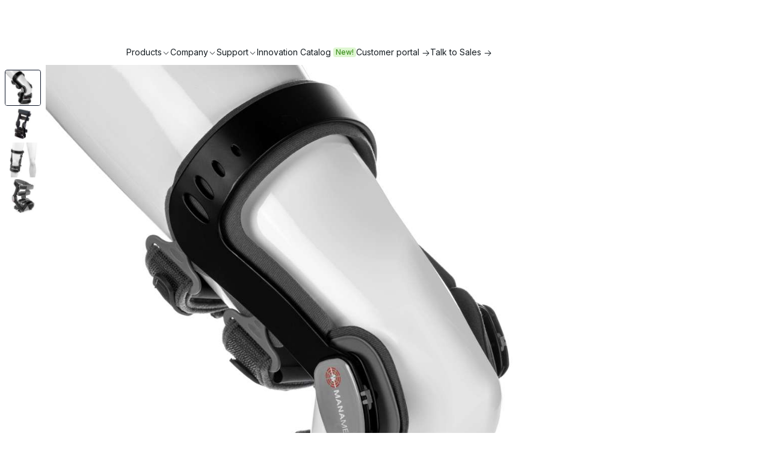

--- FILE ---
content_type: text/html; charset=utf-8
request_url: https://www.manamed.com/products/cabo-knee-brace
body_size: 11597
content:
<!DOCTYPE html><html lang="en"><head><meta charset="utf-8"><meta name="viewport" content="width=device-width"><title>Cabo Knee | ManaMed LLC</title><meta name="description" content="The Cabo Knee is a dual-upright knee brace, used for support and protection in high-level contact sports. Features: Lightweight aluminum alloyQuick-fitting"><link rel="canonical" href="https://www.manamed.com/products/cabo-knee-brace"><meta property="og:type" content="product"><meta property="og:url" content="https://www.manamed.com/products/cabo-knee-brace"><meta property="og:title" content="Cabo Knee | ManaMed"><meta property="og:description" content="The Cabo Knee is a dual-upright knee brace, used for support and protection in high-level contact sports. Features: Lightweight aluminum alloyQuick-fitting"><meta property="og:image" content="https://files.plytix.com/api/v1.1/file/public_files/pim/assets/70/5f/1d/66/661d5f70192a3a0001961127/images/00/86/dc/67/67dc86002847a5c87148812d/08 (1).jpg?s=1200x"><meta name="twitter:card" content="summary_large_image"><meta name="twitter:url" content="https://www.manamed.com/products/cabo-knee-brace"><meta name="twitter:title" content="Cabo Knee | ManaMed"><meta name="twitter:description" content="The Cabo Knee is a dual-upright knee brace, used for support and protection in high-level contact sports. Features: Lightweight aluminum alloyQuick-fitting"><meta name="twitter:image" content="https://files.plytix.com/api/v1.1/file/public_files/pim/assets/70/5f/1d/66/661d5f70192a3a0001961127/images/00/86/dc/67/67dc86002847a5c87148812d/08 (1).jpg?s=1200x"><meta name="next-head-count" content="15"><meta name="description" content="ManaMed is the worldwide leader in home DVT prevention and orthopedic bracing and medical devices"><meta property="og:url" content="https://www.manamed.com"><meta property="og:type" content="website"><meta property="og:title" content="ManaMed | Recovery Activated"><meta property="og:description" content="ManaMed is the worldwide leader in home DVT prevention and orthopedic bracing and medical devices."><meta property="og:image" content="https://www.manamed.com/logos/manamed-logo-tagline-og.png"><meta property="og:image:width" content="1200"><meta property="og:image:height" content="630"><meta property="og:image:type" content="image/png"><meta name="twitter:card" content="summary_large_image"><meta property="twitter:domain" content="manamed.com"><meta property="twitter:url" content="https://www.manamed.com"><meta name="twitter:title" content="ManaMed | Recovery Activated"><meta name="twitter:description" content="ManaMed is the worldwide leader in home DVT prevention and orthopedic bracing and medical devices."><meta name="twitter:image" content="https://www.manamed.com/logos/manamed-logo-tagline-og.png"><link rel="icon" href="/favicon.png"><script type="application/ld+json">{"@context":"https://schema.org","@type":["Organization","Corporation"],"name":"ManaMed","alternateName":"ManaMed Medical Devices","url":"https://www.manamed.com","logo":"https://www.manamed.com/logos/manamed-logo-tagline-og.png","description":"ManaMed is the worldwide leader in home DVT prevention and orthopedic bracing and medical devices.","slogan":"Recovery Activated","foundingDate":"2015","knowsAbout":["Medical Device Manufacturing","Orthopedic Bracing","DVT Prevention","Medical Equipment Distribution"],"address":{"@type":"PostalAddress","streetAddress":"2612 Sirius Dr","addressLocality":"Denton","addressRegion":"TX","postalCode":"76208","addressCountry":"US"},"contactPoint":{"@type":"ContactPoint","contactType":"Customer Service","telephone":"+1-888-508-0712","areaServed":"US","availableLanguage":["English"]}}</script><link rel="preconnect" href="https://fonts.gstatic.com" crossorigin=""><link rel="preload" href="/_next/static/media/6c25f6e897d845a3-s.p.woff2" as="font" type="font/woff2" crossorigin="anonymous" data-next-font="size-adjust"><link rel="preload" href="/_next/static/css/f0a710cf18f45dda.css" as="style"><link rel="stylesheet" href="/_next/static/css/f0a710cf18f45dda.css" data-n-g=""><noscript data-n-css=""></noscript><style data-href="https://fonts.googleapis.com/css2?family=Inter:wght@400;500;600;700;800;900&amp;family=Raleway:wght@400;500;600;700;800;900&amp;family=Montserrat:wght@500;600;700;800;900&amp;display=block">@font-face{font-family:'Inter';font-style:normal;font-weight:400;font-display:block;src:url(https://fonts.gstatic.com/l/font?kit=UcCO3FwrK3iLTeHuS_nVMrMxCp50SjIw2boKoduKmMEVuLyfMZs&skey=c491285d6722e4fa&v=v20) format('woff')}@font-face{font-family:'Inter';font-style:normal;font-weight:500;font-display:block;src:url(https://fonts.gstatic.com/l/font?kit=UcCO3FwrK3iLTeHuS_nVMrMxCp50SjIw2boKoduKmMEVuI6fMZs&skey=c491285d6722e4fa&v=v20) format('woff')}@font-face{font-family:'Inter';font-style:normal;font-weight:600;font-display:block;src:url(https://fonts.gstatic.com/l/font?kit=UcCO3FwrK3iLTeHuS_nVMrMxCp50SjIw2boKoduKmMEVuGKYMZs&skey=c491285d6722e4fa&v=v20) format('woff')}@font-face{font-family:'Inter';font-style:normal;font-weight:700;font-display:block;src:url(https://fonts.gstatic.com/l/font?kit=UcCO3FwrK3iLTeHuS_nVMrMxCp50SjIw2boKoduKmMEVuFuYMZs&skey=c491285d6722e4fa&v=v20) format('woff')}@font-face{font-family:'Inter';font-style:normal;font-weight:800;font-display:block;src:url(https://fonts.gstatic.com/l/font?kit=UcCO3FwrK3iLTeHuS_nVMrMxCp50SjIw2boKoduKmMEVuDyYMZs&skey=c491285d6722e4fa&v=v20) format('woff')}@font-face{font-family:'Inter';font-style:normal;font-weight:900;font-display:block;src:url(https://fonts.gstatic.com/l/font?kit=UcCO3FwrK3iLTeHuS_nVMrMxCp50SjIw2boKoduKmMEVuBWYMZs&skey=c491285d6722e4fa&v=v20) format('woff')}@font-face{font-family:'Montserrat';font-style:normal;font-weight:500;font-display:block;src:url(https://fonts.gstatic.com/l/font?kit=JTUHjIg1_i6t8kCHKm4532VJOt5-QNFgpCtZ6Ew9&skey=7bc19f711c0de8f&v=v31) format('woff')}@font-face{font-family:'Montserrat';font-style:normal;font-weight:600;font-display:block;src:url(https://fonts.gstatic.com/l/font?kit=JTUHjIg1_i6t8kCHKm4532VJOt5-QNFgpCu170w9&skey=7bc19f711c0de8f&v=v31) format('woff')}@font-face{font-family:'Montserrat';font-style:normal;font-weight:700;font-display:block;src:url(https://fonts.gstatic.com/l/font?kit=JTUHjIg1_i6t8kCHKm4532VJOt5-QNFgpCuM70w9&skey=7bc19f711c0de8f&v=v31) format('woff')}@font-face{font-family:'Montserrat';font-style:normal;font-weight:800;font-display:block;src:url(https://fonts.gstatic.com/l/font?kit=JTUHjIg1_i6t8kCHKm4532VJOt5-QNFgpCvr70w9&skey=7bc19f711c0de8f&v=v31) format('woff')}@font-face{font-family:'Montserrat';font-style:normal;font-weight:900;font-display:block;src:url(https://fonts.gstatic.com/l/font?kit=JTUHjIg1_i6t8kCHKm4532VJOt5-QNFgpCvC70w9&skey=7bc19f711c0de8f&v=v31) format('woff')}@font-face{font-family:'Raleway';font-style:normal;font-weight:400;font-display:block;src:url(https://fonts.gstatic.com/l/font?kit=1Ptxg8zYS_SKggPN4iEgvnHyvveLxVvaooCM&skey=30a27f2564731c64&v=v37) format('woff')}@font-face{font-family:'Raleway';font-style:normal;font-weight:500;font-display:block;src:url(https://fonts.gstatic.com/l/font?kit=1Ptxg8zYS_SKggPN4iEgvnHyvveLxVvoooCM&skey=30a27f2564731c64&v=v37) format('woff')}@font-face{font-family:'Raleway';font-style:normal;font-weight:600;font-display:block;src:url(https://fonts.gstatic.com/l/font?kit=1Ptxg8zYS_SKggPN4iEgvnHyvveLxVsEpYCM&skey=30a27f2564731c64&v=v37) format('woff')}@font-face{font-family:'Raleway';font-style:normal;font-weight:700;font-display:block;src:url(https://fonts.gstatic.com/l/font?kit=1Ptxg8zYS_SKggPN4iEgvnHyvveLxVs9pYCM&skey=30a27f2564731c64&v=v37) format('woff')}@font-face{font-family:'Raleway';font-style:normal;font-weight:800;font-display:block;src:url(https://fonts.gstatic.com/l/font?kit=1Ptxg8zYS_SKggPN4iEgvnHyvveLxVtapYCM&skey=30a27f2564731c64&v=v37) format('woff')}@font-face{font-family:'Raleway';font-style:normal;font-weight:900;font-display:block;src:url(https://fonts.gstatic.com/l/font?kit=1Ptxg8zYS_SKggPN4iEgvnHyvveLxVtzpYCM&skey=30a27f2564731c64&v=v37) format('woff')}@font-face{font-family:'Inter';font-style:normal;font-weight:400;font-display:block;src:url(https://fonts.gstatic.com/s/inter/v20/UcC73FwrK3iLTeHuS_nVMrMxCp50SjIa2JL7W0Q5n-wU.woff2) format('woff2');unicode-range:U+0460-052F,U+1C80-1C8A,U+20B4,U+2DE0-2DFF,U+A640-A69F,U+FE2E-FE2F}@font-face{font-family:'Inter';font-style:normal;font-weight:400;font-display:block;src:url(https://fonts.gstatic.com/s/inter/v20/UcC73FwrK3iLTeHuS_nVMrMxCp50SjIa0ZL7W0Q5n-wU.woff2) format('woff2');unicode-range:U+0301,U+0400-045F,U+0490-0491,U+04B0-04B1,U+2116}@font-face{font-family:'Inter';font-style:normal;font-weight:400;font-display:block;src:url(https://fonts.gstatic.com/s/inter/v20/UcC73FwrK3iLTeHuS_nVMrMxCp50SjIa2ZL7W0Q5n-wU.woff2) format('woff2');unicode-range:U+1F00-1FFF}@font-face{font-family:'Inter';font-style:normal;font-weight:400;font-display:block;src:url(https://fonts.gstatic.com/s/inter/v20/UcC73FwrK3iLTeHuS_nVMrMxCp50SjIa1pL7W0Q5n-wU.woff2) format('woff2');unicode-range:U+0370-0377,U+037A-037F,U+0384-038A,U+038C,U+038E-03A1,U+03A3-03FF}@font-face{font-family:'Inter';font-style:normal;font-weight:400;font-display:block;src:url(https://fonts.gstatic.com/s/inter/v20/UcC73FwrK3iLTeHuS_nVMrMxCp50SjIa2pL7W0Q5n-wU.woff2) format('woff2');unicode-range:U+0102-0103,U+0110-0111,U+0128-0129,U+0168-0169,U+01A0-01A1,U+01AF-01B0,U+0300-0301,U+0303-0304,U+0308-0309,U+0323,U+0329,U+1EA0-1EF9,U+20AB}@font-face{font-family:'Inter';font-style:normal;font-weight:400;font-display:block;src:url(https://fonts.gstatic.com/s/inter/v20/UcC73FwrK3iLTeHuS_nVMrMxCp50SjIa25L7W0Q5n-wU.woff2) format('woff2');unicode-range:U+0100-02BA,U+02BD-02C5,U+02C7-02CC,U+02CE-02D7,U+02DD-02FF,U+0304,U+0308,U+0329,U+1D00-1DBF,U+1E00-1E9F,U+1EF2-1EFF,U+2020,U+20A0-20AB,U+20AD-20C0,U+2113,U+2C60-2C7F,U+A720-A7FF}@font-face{font-family:'Inter';font-style:normal;font-weight:400;font-display:block;src:url(https://fonts.gstatic.com/s/inter/v20/UcC73FwrK3iLTeHuS_nVMrMxCp50SjIa1ZL7W0Q5nw.woff2) format('woff2');unicode-range:U+0000-00FF,U+0131,U+0152-0153,U+02BB-02BC,U+02C6,U+02DA,U+02DC,U+0304,U+0308,U+0329,U+2000-206F,U+20AC,U+2122,U+2191,U+2193,U+2212,U+2215,U+FEFF,U+FFFD}@font-face{font-family:'Inter';font-style:normal;font-weight:500;font-display:block;src:url(https://fonts.gstatic.com/s/inter/v20/UcC73FwrK3iLTeHuS_nVMrMxCp50SjIa2JL7W0Q5n-wU.woff2) format('woff2');unicode-range:U+0460-052F,U+1C80-1C8A,U+20B4,U+2DE0-2DFF,U+A640-A69F,U+FE2E-FE2F}@font-face{font-family:'Inter';font-style:normal;font-weight:500;font-display:block;src:url(https://fonts.gstatic.com/s/inter/v20/UcC73FwrK3iLTeHuS_nVMrMxCp50SjIa0ZL7W0Q5n-wU.woff2) format('woff2');unicode-range:U+0301,U+0400-045F,U+0490-0491,U+04B0-04B1,U+2116}@font-face{font-family:'Inter';font-style:normal;font-weight:500;font-display:block;src:url(https://fonts.gstatic.com/s/inter/v20/UcC73FwrK3iLTeHuS_nVMrMxCp50SjIa2ZL7W0Q5n-wU.woff2) format('woff2');unicode-range:U+1F00-1FFF}@font-face{font-family:'Inter';font-style:normal;font-weight:500;font-display:block;src:url(https://fonts.gstatic.com/s/inter/v20/UcC73FwrK3iLTeHuS_nVMrMxCp50SjIa1pL7W0Q5n-wU.woff2) format('woff2');unicode-range:U+0370-0377,U+037A-037F,U+0384-038A,U+038C,U+038E-03A1,U+03A3-03FF}@font-face{font-family:'Inter';font-style:normal;font-weight:500;font-display:block;src:url(https://fonts.gstatic.com/s/inter/v20/UcC73FwrK3iLTeHuS_nVMrMxCp50SjIa2pL7W0Q5n-wU.woff2) format('woff2');unicode-range:U+0102-0103,U+0110-0111,U+0128-0129,U+0168-0169,U+01A0-01A1,U+01AF-01B0,U+0300-0301,U+0303-0304,U+0308-0309,U+0323,U+0329,U+1EA0-1EF9,U+20AB}@font-face{font-family:'Inter';font-style:normal;font-weight:500;font-display:block;src:url(https://fonts.gstatic.com/s/inter/v20/UcC73FwrK3iLTeHuS_nVMrMxCp50SjIa25L7W0Q5n-wU.woff2) format('woff2');unicode-range:U+0100-02BA,U+02BD-02C5,U+02C7-02CC,U+02CE-02D7,U+02DD-02FF,U+0304,U+0308,U+0329,U+1D00-1DBF,U+1E00-1E9F,U+1EF2-1EFF,U+2020,U+20A0-20AB,U+20AD-20C0,U+2113,U+2C60-2C7F,U+A720-A7FF}@font-face{font-family:'Inter';font-style:normal;font-weight:500;font-display:block;src:url(https://fonts.gstatic.com/s/inter/v20/UcC73FwrK3iLTeHuS_nVMrMxCp50SjIa1ZL7W0Q5nw.woff2) format('woff2');unicode-range:U+0000-00FF,U+0131,U+0152-0153,U+02BB-02BC,U+02C6,U+02DA,U+02DC,U+0304,U+0308,U+0329,U+2000-206F,U+20AC,U+2122,U+2191,U+2193,U+2212,U+2215,U+FEFF,U+FFFD}@font-face{font-family:'Inter';font-style:normal;font-weight:600;font-display:block;src:url(https://fonts.gstatic.com/s/inter/v20/UcC73FwrK3iLTeHuS_nVMrMxCp50SjIa2JL7W0Q5n-wU.woff2) format('woff2');unicode-range:U+0460-052F,U+1C80-1C8A,U+20B4,U+2DE0-2DFF,U+A640-A69F,U+FE2E-FE2F}@font-face{font-family:'Inter';font-style:normal;font-weight:600;font-display:block;src:url(https://fonts.gstatic.com/s/inter/v20/UcC73FwrK3iLTeHuS_nVMrMxCp50SjIa0ZL7W0Q5n-wU.woff2) format('woff2');unicode-range:U+0301,U+0400-045F,U+0490-0491,U+04B0-04B1,U+2116}@font-face{font-family:'Inter';font-style:normal;font-weight:600;font-display:block;src:url(https://fonts.gstatic.com/s/inter/v20/UcC73FwrK3iLTeHuS_nVMrMxCp50SjIa2ZL7W0Q5n-wU.woff2) format('woff2');unicode-range:U+1F00-1FFF}@font-face{font-family:'Inter';font-style:normal;font-weight:600;font-display:block;src:url(https://fonts.gstatic.com/s/inter/v20/UcC73FwrK3iLTeHuS_nVMrMxCp50SjIa1pL7W0Q5n-wU.woff2) format('woff2');unicode-range:U+0370-0377,U+037A-037F,U+0384-038A,U+038C,U+038E-03A1,U+03A3-03FF}@font-face{font-family:'Inter';font-style:normal;font-weight:600;font-display:block;src:url(https://fonts.gstatic.com/s/inter/v20/UcC73FwrK3iLTeHuS_nVMrMxCp50SjIa2pL7W0Q5n-wU.woff2) format('woff2');unicode-range:U+0102-0103,U+0110-0111,U+0128-0129,U+0168-0169,U+01A0-01A1,U+01AF-01B0,U+0300-0301,U+0303-0304,U+0308-0309,U+0323,U+0329,U+1EA0-1EF9,U+20AB}@font-face{font-family:'Inter';font-style:normal;font-weight:600;font-display:block;src:url(https://fonts.gstatic.com/s/inter/v20/UcC73FwrK3iLTeHuS_nVMrMxCp50SjIa25L7W0Q5n-wU.woff2) format('woff2');unicode-range:U+0100-02BA,U+02BD-02C5,U+02C7-02CC,U+02CE-02D7,U+02DD-02FF,U+0304,U+0308,U+0329,U+1D00-1DBF,U+1E00-1E9F,U+1EF2-1EFF,U+2020,U+20A0-20AB,U+20AD-20C0,U+2113,U+2C60-2C7F,U+A720-A7FF}@font-face{font-family:'Inter';font-style:normal;font-weight:600;font-display:block;src:url(https://fonts.gstatic.com/s/inter/v20/UcC73FwrK3iLTeHuS_nVMrMxCp50SjIa1ZL7W0Q5nw.woff2) format('woff2');unicode-range:U+0000-00FF,U+0131,U+0152-0153,U+02BB-02BC,U+02C6,U+02DA,U+02DC,U+0304,U+0308,U+0329,U+2000-206F,U+20AC,U+2122,U+2191,U+2193,U+2212,U+2215,U+FEFF,U+FFFD}@font-face{font-family:'Inter';font-style:normal;font-weight:700;font-display:block;src:url(https://fonts.gstatic.com/s/inter/v20/UcC73FwrK3iLTeHuS_nVMrMxCp50SjIa2JL7W0Q5n-wU.woff2) format('woff2');unicode-range:U+0460-052F,U+1C80-1C8A,U+20B4,U+2DE0-2DFF,U+A640-A69F,U+FE2E-FE2F}@font-face{font-family:'Inter';font-style:normal;font-weight:700;font-display:block;src:url(https://fonts.gstatic.com/s/inter/v20/UcC73FwrK3iLTeHuS_nVMrMxCp50SjIa0ZL7W0Q5n-wU.woff2) format('woff2');unicode-range:U+0301,U+0400-045F,U+0490-0491,U+04B0-04B1,U+2116}@font-face{font-family:'Inter';font-style:normal;font-weight:700;font-display:block;src:url(https://fonts.gstatic.com/s/inter/v20/UcC73FwrK3iLTeHuS_nVMrMxCp50SjIa2ZL7W0Q5n-wU.woff2) format('woff2');unicode-range:U+1F00-1FFF}@font-face{font-family:'Inter';font-style:normal;font-weight:700;font-display:block;src:url(https://fonts.gstatic.com/s/inter/v20/UcC73FwrK3iLTeHuS_nVMrMxCp50SjIa1pL7W0Q5n-wU.woff2) format('woff2');unicode-range:U+0370-0377,U+037A-037F,U+0384-038A,U+038C,U+038E-03A1,U+03A3-03FF}@font-face{font-family:'Inter';font-style:normal;font-weight:700;font-display:block;src:url(https://fonts.gstatic.com/s/inter/v20/UcC73FwrK3iLTeHuS_nVMrMxCp50SjIa2pL7W0Q5n-wU.woff2) format('woff2');unicode-range:U+0102-0103,U+0110-0111,U+0128-0129,U+0168-0169,U+01A0-01A1,U+01AF-01B0,U+0300-0301,U+0303-0304,U+0308-0309,U+0323,U+0329,U+1EA0-1EF9,U+20AB}@font-face{font-family:'Inter';font-style:normal;font-weight:700;font-display:block;src:url(https://fonts.gstatic.com/s/inter/v20/UcC73FwrK3iLTeHuS_nVMrMxCp50SjIa25L7W0Q5n-wU.woff2) format('woff2');unicode-range:U+0100-02BA,U+02BD-02C5,U+02C7-02CC,U+02CE-02D7,U+02DD-02FF,U+0304,U+0308,U+0329,U+1D00-1DBF,U+1E00-1E9F,U+1EF2-1EFF,U+2020,U+20A0-20AB,U+20AD-20C0,U+2113,U+2C60-2C7F,U+A720-A7FF}@font-face{font-family:'Inter';font-style:normal;font-weight:700;font-display:block;src:url(https://fonts.gstatic.com/s/inter/v20/UcC73FwrK3iLTeHuS_nVMrMxCp50SjIa1ZL7W0Q5nw.woff2) format('woff2');unicode-range:U+0000-00FF,U+0131,U+0152-0153,U+02BB-02BC,U+02C6,U+02DA,U+02DC,U+0304,U+0308,U+0329,U+2000-206F,U+20AC,U+2122,U+2191,U+2193,U+2212,U+2215,U+FEFF,U+FFFD}@font-face{font-family:'Inter';font-style:normal;font-weight:800;font-display:block;src:url(https://fonts.gstatic.com/s/inter/v20/UcC73FwrK3iLTeHuS_nVMrMxCp50SjIa2JL7W0Q5n-wU.woff2) format('woff2');unicode-range:U+0460-052F,U+1C80-1C8A,U+20B4,U+2DE0-2DFF,U+A640-A69F,U+FE2E-FE2F}@font-face{font-family:'Inter';font-style:normal;font-weight:800;font-display:block;src:url(https://fonts.gstatic.com/s/inter/v20/UcC73FwrK3iLTeHuS_nVMrMxCp50SjIa0ZL7W0Q5n-wU.woff2) format('woff2');unicode-range:U+0301,U+0400-045F,U+0490-0491,U+04B0-04B1,U+2116}@font-face{font-family:'Inter';font-style:normal;font-weight:800;font-display:block;src:url(https://fonts.gstatic.com/s/inter/v20/UcC73FwrK3iLTeHuS_nVMrMxCp50SjIa2ZL7W0Q5n-wU.woff2) format('woff2');unicode-range:U+1F00-1FFF}@font-face{font-family:'Inter';font-style:normal;font-weight:800;font-display:block;src:url(https://fonts.gstatic.com/s/inter/v20/UcC73FwrK3iLTeHuS_nVMrMxCp50SjIa1pL7W0Q5n-wU.woff2) format('woff2');unicode-range:U+0370-0377,U+037A-037F,U+0384-038A,U+038C,U+038E-03A1,U+03A3-03FF}@font-face{font-family:'Inter';font-style:normal;font-weight:800;font-display:block;src:url(https://fonts.gstatic.com/s/inter/v20/UcC73FwrK3iLTeHuS_nVMrMxCp50SjIa2pL7W0Q5n-wU.woff2) format('woff2');unicode-range:U+0102-0103,U+0110-0111,U+0128-0129,U+0168-0169,U+01A0-01A1,U+01AF-01B0,U+0300-0301,U+0303-0304,U+0308-0309,U+0323,U+0329,U+1EA0-1EF9,U+20AB}@font-face{font-family:'Inter';font-style:normal;font-weight:800;font-display:block;src:url(https://fonts.gstatic.com/s/inter/v20/UcC73FwrK3iLTeHuS_nVMrMxCp50SjIa25L7W0Q5n-wU.woff2) format('woff2');unicode-range:U+0100-02BA,U+02BD-02C5,U+02C7-02CC,U+02CE-02D7,U+02DD-02FF,U+0304,U+0308,U+0329,U+1D00-1DBF,U+1E00-1E9F,U+1EF2-1EFF,U+2020,U+20A0-20AB,U+20AD-20C0,U+2113,U+2C60-2C7F,U+A720-A7FF}@font-face{font-family:'Inter';font-style:normal;font-weight:800;font-display:block;src:url(https://fonts.gstatic.com/s/inter/v20/UcC73FwrK3iLTeHuS_nVMrMxCp50SjIa1ZL7W0Q5nw.woff2) format('woff2');unicode-range:U+0000-00FF,U+0131,U+0152-0153,U+02BB-02BC,U+02C6,U+02DA,U+02DC,U+0304,U+0308,U+0329,U+2000-206F,U+20AC,U+2122,U+2191,U+2193,U+2212,U+2215,U+FEFF,U+FFFD}@font-face{font-family:'Inter';font-style:normal;font-weight:900;font-display:block;src:url(https://fonts.gstatic.com/s/inter/v20/UcC73FwrK3iLTeHuS_nVMrMxCp50SjIa2JL7W0Q5n-wU.woff2) format('woff2');unicode-range:U+0460-052F,U+1C80-1C8A,U+20B4,U+2DE0-2DFF,U+A640-A69F,U+FE2E-FE2F}@font-face{font-family:'Inter';font-style:normal;font-weight:900;font-display:block;src:url(https://fonts.gstatic.com/s/inter/v20/UcC73FwrK3iLTeHuS_nVMrMxCp50SjIa0ZL7W0Q5n-wU.woff2) format('woff2');unicode-range:U+0301,U+0400-045F,U+0490-0491,U+04B0-04B1,U+2116}@font-face{font-family:'Inter';font-style:normal;font-weight:900;font-display:block;src:url(https://fonts.gstatic.com/s/inter/v20/UcC73FwrK3iLTeHuS_nVMrMxCp50SjIa2ZL7W0Q5n-wU.woff2) format('woff2');unicode-range:U+1F00-1FFF}@font-face{font-family:'Inter';font-style:normal;font-weight:900;font-display:block;src:url(https://fonts.gstatic.com/s/inter/v20/UcC73FwrK3iLTeHuS_nVMrMxCp50SjIa1pL7W0Q5n-wU.woff2) format('woff2');unicode-range:U+0370-0377,U+037A-037F,U+0384-038A,U+038C,U+038E-03A1,U+03A3-03FF}@font-face{font-family:'Inter';font-style:normal;font-weight:900;font-display:block;src:url(https://fonts.gstatic.com/s/inter/v20/UcC73FwrK3iLTeHuS_nVMrMxCp50SjIa2pL7W0Q5n-wU.woff2) format('woff2');unicode-range:U+0102-0103,U+0110-0111,U+0128-0129,U+0168-0169,U+01A0-01A1,U+01AF-01B0,U+0300-0301,U+0303-0304,U+0308-0309,U+0323,U+0329,U+1EA0-1EF9,U+20AB}@font-face{font-family:'Inter';font-style:normal;font-weight:900;font-display:block;src:url(https://fonts.gstatic.com/s/inter/v20/UcC73FwrK3iLTeHuS_nVMrMxCp50SjIa25L7W0Q5n-wU.woff2) format('woff2');unicode-range:U+0100-02BA,U+02BD-02C5,U+02C7-02CC,U+02CE-02D7,U+02DD-02FF,U+0304,U+0308,U+0329,U+1D00-1DBF,U+1E00-1E9F,U+1EF2-1EFF,U+2020,U+20A0-20AB,U+20AD-20C0,U+2113,U+2C60-2C7F,U+A720-A7FF}@font-face{font-family:'Inter';font-style:normal;font-weight:900;font-display:block;src:url(https://fonts.gstatic.com/s/inter/v20/UcC73FwrK3iLTeHuS_nVMrMxCp50SjIa1ZL7W0Q5nw.woff2) format('woff2');unicode-range:U+0000-00FF,U+0131,U+0152-0153,U+02BB-02BC,U+02C6,U+02DA,U+02DC,U+0304,U+0308,U+0329,U+2000-206F,U+20AC,U+2122,U+2191,U+2193,U+2212,U+2215,U+FEFF,U+FFFD}@font-face{font-family:'Montserrat';font-style:normal;font-weight:500;font-display:block;src:url(https://fonts.gstatic.com/s/montserrat/v31/JTUSjIg1_i6t8kCHKm459WRhyyTh89ZNpQ.woff2) format('woff2');unicode-range:U+0460-052F,U+1C80-1C8A,U+20B4,U+2DE0-2DFF,U+A640-A69F,U+FE2E-FE2F}@font-face{font-family:'Montserrat';font-style:normal;font-weight:500;font-display:block;src:url(https://fonts.gstatic.com/s/montserrat/v31/JTUSjIg1_i6t8kCHKm459W1hyyTh89ZNpQ.woff2) format('woff2');unicode-range:U+0301,U+0400-045F,U+0490-0491,U+04B0-04B1,U+2116}@font-face{font-family:'Montserrat';font-style:normal;font-weight:500;font-display:block;src:url(https://fonts.gstatic.com/s/montserrat/v31/JTUSjIg1_i6t8kCHKm459WZhyyTh89ZNpQ.woff2) format('woff2');unicode-range:U+0102-0103,U+0110-0111,U+0128-0129,U+0168-0169,U+01A0-01A1,U+01AF-01B0,U+0300-0301,U+0303-0304,U+0308-0309,U+0323,U+0329,U+1EA0-1EF9,U+20AB}@font-face{font-family:'Montserrat';font-style:normal;font-weight:500;font-display:block;src:url(https://fonts.gstatic.com/s/montserrat/v31/JTUSjIg1_i6t8kCHKm459WdhyyTh89ZNpQ.woff2) format('woff2');unicode-range:U+0100-02BA,U+02BD-02C5,U+02C7-02CC,U+02CE-02D7,U+02DD-02FF,U+0304,U+0308,U+0329,U+1D00-1DBF,U+1E00-1E9F,U+1EF2-1EFF,U+2020,U+20A0-20AB,U+20AD-20C0,U+2113,U+2C60-2C7F,U+A720-A7FF}@font-face{font-family:'Montserrat';font-style:normal;font-weight:500;font-display:block;src:url(https://fonts.gstatic.com/s/montserrat/v31/JTUSjIg1_i6t8kCHKm459WlhyyTh89Y.woff2) format('woff2');unicode-range:U+0000-00FF,U+0131,U+0152-0153,U+02BB-02BC,U+02C6,U+02DA,U+02DC,U+0304,U+0308,U+0329,U+2000-206F,U+20AC,U+2122,U+2191,U+2193,U+2212,U+2215,U+FEFF,U+FFFD}@font-face{font-family:'Montserrat';font-style:normal;font-weight:600;font-display:block;src:url(https://fonts.gstatic.com/s/montserrat/v31/JTUSjIg1_i6t8kCHKm459WRhyyTh89ZNpQ.woff2) format('woff2');unicode-range:U+0460-052F,U+1C80-1C8A,U+20B4,U+2DE0-2DFF,U+A640-A69F,U+FE2E-FE2F}@font-face{font-family:'Montserrat';font-style:normal;font-weight:600;font-display:block;src:url(https://fonts.gstatic.com/s/montserrat/v31/JTUSjIg1_i6t8kCHKm459W1hyyTh89ZNpQ.woff2) format('woff2');unicode-range:U+0301,U+0400-045F,U+0490-0491,U+04B0-04B1,U+2116}@font-face{font-family:'Montserrat';font-style:normal;font-weight:600;font-display:block;src:url(https://fonts.gstatic.com/s/montserrat/v31/JTUSjIg1_i6t8kCHKm459WZhyyTh89ZNpQ.woff2) format('woff2');unicode-range:U+0102-0103,U+0110-0111,U+0128-0129,U+0168-0169,U+01A0-01A1,U+01AF-01B0,U+0300-0301,U+0303-0304,U+0308-0309,U+0323,U+0329,U+1EA0-1EF9,U+20AB}@font-face{font-family:'Montserrat';font-style:normal;font-weight:600;font-display:block;src:url(https://fonts.gstatic.com/s/montserrat/v31/JTUSjIg1_i6t8kCHKm459WdhyyTh89ZNpQ.woff2) format('woff2');unicode-range:U+0100-02BA,U+02BD-02C5,U+02C7-02CC,U+02CE-02D7,U+02DD-02FF,U+0304,U+0308,U+0329,U+1D00-1DBF,U+1E00-1E9F,U+1EF2-1EFF,U+2020,U+20A0-20AB,U+20AD-20C0,U+2113,U+2C60-2C7F,U+A720-A7FF}@font-face{font-family:'Montserrat';font-style:normal;font-weight:600;font-display:block;src:url(https://fonts.gstatic.com/s/montserrat/v31/JTUSjIg1_i6t8kCHKm459WlhyyTh89Y.woff2) format('woff2');unicode-range:U+0000-00FF,U+0131,U+0152-0153,U+02BB-02BC,U+02C6,U+02DA,U+02DC,U+0304,U+0308,U+0329,U+2000-206F,U+20AC,U+2122,U+2191,U+2193,U+2212,U+2215,U+FEFF,U+FFFD}@font-face{font-family:'Montserrat';font-style:normal;font-weight:700;font-display:block;src:url(https://fonts.gstatic.com/s/montserrat/v31/JTUSjIg1_i6t8kCHKm459WRhyyTh89ZNpQ.woff2) format('woff2');unicode-range:U+0460-052F,U+1C80-1C8A,U+20B4,U+2DE0-2DFF,U+A640-A69F,U+FE2E-FE2F}@font-face{font-family:'Montserrat';font-style:normal;font-weight:700;font-display:block;src:url(https://fonts.gstatic.com/s/montserrat/v31/JTUSjIg1_i6t8kCHKm459W1hyyTh89ZNpQ.woff2) format('woff2');unicode-range:U+0301,U+0400-045F,U+0490-0491,U+04B0-04B1,U+2116}@font-face{font-family:'Montserrat';font-style:normal;font-weight:700;font-display:block;src:url(https://fonts.gstatic.com/s/montserrat/v31/JTUSjIg1_i6t8kCHKm459WZhyyTh89ZNpQ.woff2) format('woff2');unicode-range:U+0102-0103,U+0110-0111,U+0128-0129,U+0168-0169,U+01A0-01A1,U+01AF-01B0,U+0300-0301,U+0303-0304,U+0308-0309,U+0323,U+0329,U+1EA0-1EF9,U+20AB}@font-face{font-family:'Montserrat';font-style:normal;font-weight:700;font-display:block;src:url(https://fonts.gstatic.com/s/montserrat/v31/JTUSjIg1_i6t8kCHKm459WdhyyTh89ZNpQ.woff2) format('woff2');unicode-range:U+0100-02BA,U+02BD-02C5,U+02C7-02CC,U+02CE-02D7,U+02DD-02FF,U+0304,U+0308,U+0329,U+1D00-1DBF,U+1E00-1E9F,U+1EF2-1EFF,U+2020,U+20A0-20AB,U+20AD-20C0,U+2113,U+2C60-2C7F,U+A720-A7FF}@font-face{font-family:'Montserrat';font-style:normal;font-weight:700;font-display:block;src:url(https://fonts.gstatic.com/s/montserrat/v31/JTUSjIg1_i6t8kCHKm459WlhyyTh89Y.woff2) format('woff2');unicode-range:U+0000-00FF,U+0131,U+0152-0153,U+02BB-02BC,U+02C6,U+02DA,U+02DC,U+0304,U+0308,U+0329,U+2000-206F,U+20AC,U+2122,U+2191,U+2193,U+2212,U+2215,U+FEFF,U+FFFD}@font-face{font-family:'Montserrat';font-style:normal;font-weight:800;font-display:block;src:url(https://fonts.gstatic.com/s/montserrat/v31/JTUSjIg1_i6t8kCHKm459WRhyyTh89ZNpQ.woff2) format('woff2');unicode-range:U+0460-052F,U+1C80-1C8A,U+20B4,U+2DE0-2DFF,U+A640-A69F,U+FE2E-FE2F}@font-face{font-family:'Montserrat';font-style:normal;font-weight:800;font-display:block;src:url(https://fonts.gstatic.com/s/montserrat/v31/JTUSjIg1_i6t8kCHKm459W1hyyTh89ZNpQ.woff2) format('woff2');unicode-range:U+0301,U+0400-045F,U+0490-0491,U+04B0-04B1,U+2116}@font-face{font-family:'Montserrat';font-style:normal;font-weight:800;font-display:block;src:url(https://fonts.gstatic.com/s/montserrat/v31/JTUSjIg1_i6t8kCHKm459WZhyyTh89ZNpQ.woff2) format('woff2');unicode-range:U+0102-0103,U+0110-0111,U+0128-0129,U+0168-0169,U+01A0-01A1,U+01AF-01B0,U+0300-0301,U+0303-0304,U+0308-0309,U+0323,U+0329,U+1EA0-1EF9,U+20AB}@font-face{font-family:'Montserrat';font-style:normal;font-weight:800;font-display:block;src:url(https://fonts.gstatic.com/s/montserrat/v31/JTUSjIg1_i6t8kCHKm459WdhyyTh89ZNpQ.woff2) format('woff2');unicode-range:U+0100-02BA,U+02BD-02C5,U+02C7-02CC,U+02CE-02D7,U+02DD-02FF,U+0304,U+0308,U+0329,U+1D00-1DBF,U+1E00-1E9F,U+1EF2-1EFF,U+2020,U+20A0-20AB,U+20AD-20C0,U+2113,U+2C60-2C7F,U+A720-A7FF}@font-face{font-family:'Montserrat';font-style:normal;font-weight:800;font-display:block;src:url(https://fonts.gstatic.com/s/montserrat/v31/JTUSjIg1_i6t8kCHKm459WlhyyTh89Y.woff2) format('woff2');unicode-range:U+0000-00FF,U+0131,U+0152-0153,U+02BB-02BC,U+02C6,U+02DA,U+02DC,U+0304,U+0308,U+0329,U+2000-206F,U+20AC,U+2122,U+2191,U+2193,U+2212,U+2215,U+FEFF,U+FFFD}@font-face{font-family:'Montserrat';font-style:normal;font-weight:900;font-display:block;src:url(https://fonts.gstatic.com/s/montserrat/v31/JTUSjIg1_i6t8kCHKm459WRhyyTh89ZNpQ.woff2) format('woff2');unicode-range:U+0460-052F,U+1C80-1C8A,U+20B4,U+2DE0-2DFF,U+A640-A69F,U+FE2E-FE2F}@font-face{font-family:'Montserrat';font-style:normal;font-weight:900;font-display:block;src:url(https://fonts.gstatic.com/s/montserrat/v31/JTUSjIg1_i6t8kCHKm459W1hyyTh89ZNpQ.woff2) format('woff2');unicode-range:U+0301,U+0400-045F,U+0490-0491,U+04B0-04B1,U+2116}@font-face{font-family:'Montserrat';font-style:normal;font-weight:900;font-display:block;src:url(https://fonts.gstatic.com/s/montserrat/v31/JTUSjIg1_i6t8kCHKm459WZhyyTh89ZNpQ.woff2) format('woff2');unicode-range:U+0102-0103,U+0110-0111,U+0128-0129,U+0168-0169,U+01A0-01A1,U+01AF-01B0,U+0300-0301,U+0303-0304,U+0308-0309,U+0323,U+0329,U+1EA0-1EF9,U+20AB}@font-face{font-family:'Montserrat';font-style:normal;font-weight:900;font-display:block;src:url(https://fonts.gstatic.com/s/montserrat/v31/JTUSjIg1_i6t8kCHKm459WdhyyTh89ZNpQ.woff2) format('woff2');unicode-range:U+0100-02BA,U+02BD-02C5,U+02C7-02CC,U+02CE-02D7,U+02DD-02FF,U+0304,U+0308,U+0329,U+1D00-1DBF,U+1E00-1E9F,U+1EF2-1EFF,U+2020,U+20A0-20AB,U+20AD-20C0,U+2113,U+2C60-2C7F,U+A720-A7FF}@font-face{font-family:'Montserrat';font-style:normal;font-weight:900;font-display:block;src:url(https://fonts.gstatic.com/s/montserrat/v31/JTUSjIg1_i6t8kCHKm459WlhyyTh89Y.woff2) format('woff2');unicode-range:U+0000-00FF,U+0131,U+0152-0153,U+02BB-02BC,U+02C6,U+02DA,U+02DC,U+0304,U+0308,U+0329,U+2000-206F,U+20AC,U+2122,U+2191,U+2193,U+2212,U+2215,U+FEFF,U+FFFD}@font-face{font-family:'Raleway';font-style:normal;font-weight:400;font-display:block;src:url(https://fonts.gstatic.com/s/raleway/v37/1Ptug8zYS_SKggPNyCAIT4ttDfCmxA.woff2) format('woff2');unicode-range:U+0460-052F,U+1C80-1C8A,U+20B4,U+2DE0-2DFF,U+A640-A69F,U+FE2E-FE2F}@font-face{font-family:'Raleway';font-style:normal;font-weight:400;font-display:block;src:url(https://fonts.gstatic.com/s/raleway/v37/1Ptug8zYS_SKggPNyCkIT4ttDfCmxA.woff2) format('woff2');unicode-range:U+0301,U+0400-045F,U+0490-0491,U+04B0-04B1,U+2116}@font-face{font-family:'Raleway';font-style:normal;font-weight:400;font-display:block;src:url(https://fonts.gstatic.com/s/raleway/v37/1Ptug8zYS_SKggPNyCIIT4ttDfCmxA.woff2) format('woff2');unicode-range:U+0102-0103,U+0110-0111,U+0128-0129,U+0168-0169,U+01A0-01A1,U+01AF-01B0,U+0300-0301,U+0303-0304,U+0308-0309,U+0323,U+0329,U+1EA0-1EF9,U+20AB}@font-face{font-family:'Raleway';font-style:normal;font-weight:400;font-display:block;src:url(https://fonts.gstatic.com/s/raleway/v37/1Ptug8zYS_SKggPNyCMIT4ttDfCmxA.woff2) format('woff2');unicode-range:U+0100-02BA,U+02BD-02C5,U+02C7-02CC,U+02CE-02D7,U+02DD-02FF,U+0304,U+0308,U+0329,U+1D00-1DBF,U+1E00-1E9F,U+1EF2-1EFF,U+2020,U+20A0-20AB,U+20AD-20C0,U+2113,U+2C60-2C7F,U+A720-A7FF}@font-face{font-family:'Raleway';font-style:normal;font-weight:400;font-display:block;src:url(https://fonts.gstatic.com/s/raleway/v37/1Ptug8zYS_SKggPNyC0IT4ttDfA.woff2) format('woff2');unicode-range:U+0000-00FF,U+0131,U+0152-0153,U+02BB-02BC,U+02C6,U+02DA,U+02DC,U+0304,U+0308,U+0329,U+2000-206F,U+20AC,U+2122,U+2191,U+2193,U+2212,U+2215,U+FEFF,U+FFFD}@font-face{font-family:'Raleway';font-style:normal;font-weight:500;font-display:block;src:url(https://fonts.gstatic.com/s/raleway/v37/1Ptug8zYS_SKggPNyCAIT4ttDfCmxA.woff2) format('woff2');unicode-range:U+0460-052F,U+1C80-1C8A,U+20B4,U+2DE0-2DFF,U+A640-A69F,U+FE2E-FE2F}@font-face{font-family:'Raleway';font-style:normal;font-weight:500;font-display:block;src:url(https://fonts.gstatic.com/s/raleway/v37/1Ptug8zYS_SKggPNyCkIT4ttDfCmxA.woff2) format('woff2');unicode-range:U+0301,U+0400-045F,U+0490-0491,U+04B0-04B1,U+2116}@font-face{font-family:'Raleway';font-style:normal;font-weight:500;font-display:block;src:url(https://fonts.gstatic.com/s/raleway/v37/1Ptug8zYS_SKggPNyCIIT4ttDfCmxA.woff2) format('woff2');unicode-range:U+0102-0103,U+0110-0111,U+0128-0129,U+0168-0169,U+01A0-01A1,U+01AF-01B0,U+0300-0301,U+0303-0304,U+0308-0309,U+0323,U+0329,U+1EA0-1EF9,U+20AB}@font-face{font-family:'Raleway';font-style:normal;font-weight:500;font-display:block;src:url(https://fonts.gstatic.com/s/raleway/v37/1Ptug8zYS_SKggPNyCMIT4ttDfCmxA.woff2) format('woff2');unicode-range:U+0100-02BA,U+02BD-02C5,U+02C7-02CC,U+02CE-02D7,U+02DD-02FF,U+0304,U+0308,U+0329,U+1D00-1DBF,U+1E00-1E9F,U+1EF2-1EFF,U+2020,U+20A0-20AB,U+20AD-20C0,U+2113,U+2C60-2C7F,U+A720-A7FF}@font-face{font-family:'Raleway';font-style:normal;font-weight:500;font-display:block;src:url(https://fonts.gstatic.com/s/raleway/v37/1Ptug8zYS_SKggPNyC0IT4ttDfA.woff2) format('woff2');unicode-range:U+0000-00FF,U+0131,U+0152-0153,U+02BB-02BC,U+02C6,U+02DA,U+02DC,U+0304,U+0308,U+0329,U+2000-206F,U+20AC,U+2122,U+2191,U+2193,U+2212,U+2215,U+FEFF,U+FFFD}@font-face{font-family:'Raleway';font-style:normal;font-weight:600;font-display:block;src:url(https://fonts.gstatic.com/s/raleway/v37/1Ptug8zYS_SKggPNyCAIT4ttDfCmxA.woff2) format('woff2');unicode-range:U+0460-052F,U+1C80-1C8A,U+20B4,U+2DE0-2DFF,U+A640-A69F,U+FE2E-FE2F}@font-face{font-family:'Raleway';font-style:normal;font-weight:600;font-display:block;src:url(https://fonts.gstatic.com/s/raleway/v37/1Ptug8zYS_SKggPNyCkIT4ttDfCmxA.woff2) format('woff2');unicode-range:U+0301,U+0400-045F,U+0490-0491,U+04B0-04B1,U+2116}@font-face{font-family:'Raleway';font-style:normal;font-weight:600;font-display:block;src:url(https://fonts.gstatic.com/s/raleway/v37/1Ptug8zYS_SKggPNyCIIT4ttDfCmxA.woff2) format('woff2');unicode-range:U+0102-0103,U+0110-0111,U+0128-0129,U+0168-0169,U+01A0-01A1,U+01AF-01B0,U+0300-0301,U+0303-0304,U+0308-0309,U+0323,U+0329,U+1EA0-1EF9,U+20AB}@font-face{font-family:'Raleway';font-style:normal;font-weight:600;font-display:block;src:url(https://fonts.gstatic.com/s/raleway/v37/1Ptug8zYS_SKggPNyCMIT4ttDfCmxA.woff2) format('woff2');unicode-range:U+0100-02BA,U+02BD-02C5,U+02C7-02CC,U+02CE-02D7,U+02DD-02FF,U+0304,U+0308,U+0329,U+1D00-1DBF,U+1E00-1E9F,U+1EF2-1EFF,U+2020,U+20A0-20AB,U+20AD-20C0,U+2113,U+2C60-2C7F,U+A720-A7FF}@font-face{font-family:'Raleway';font-style:normal;font-weight:600;font-display:block;src:url(https://fonts.gstatic.com/s/raleway/v37/1Ptug8zYS_SKggPNyC0IT4ttDfA.woff2) format('woff2');unicode-range:U+0000-00FF,U+0131,U+0152-0153,U+02BB-02BC,U+02C6,U+02DA,U+02DC,U+0304,U+0308,U+0329,U+2000-206F,U+20AC,U+2122,U+2191,U+2193,U+2212,U+2215,U+FEFF,U+FFFD}@font-face{font-family:'Raleway';font-style:normal;font-weight:700;font-display:block;src:url(https://fonts.gstatic.com/s/raleway/v37/1Ptug8zYS_SKggPNyCAIT4ttDfCmxA.woff2) format('woff2');unicode-range:U+0460-052F,U+1C80-1C8A,U+20B4,U+2DE0-2DFF,U+A640-A69F,U+FE2E-FE2F}@font-face{font-family:'Raleway';font-style:normal;font-weight:700;font-display:block;src:url(https://fonts.gstatic.com/s/raleway/v37/1Ptug8zYS_SKggPNyCkIT4ttDfCmxA.woff2) format('woff2');unicode-range:U+0301,U+0400-045F,U+0490-0491,U+04B0-04B1,U+2116}@font-face{font-family:'Raleway';font-style:normal;font-weight:700;font-display:block;src:url(https://fonts.gstatic.com/s/raleway/v37/1Ptug8zYS_SKggPNyCIIT4ttDfCmxA.woff2) format('woff2');unicode-range:U+0102-0103,U+0110-0111,U+0128-0129,U+0168-0169,U+01A0-01A1,U+01AF-01B0,U+0300-0301,U+0303-0304,U+0308-0309,U+0323,U+0329,U+1EA0-1EF9,U+20AB}@font-face{font-family:'Raleway';font-style:normal;font-weight:700;font-display:block;src:url(https://fonts.gstatic.com/s/raleway/v37/1Ptug8zYS_SKggPNyCMIT4ttDfCmxA.woff2) format('woff2');unicode-range:U+0100-02BA,U+02BD-02C5,U+02C7-02CC,U+02CE-02D7,U+02DD-02FF,U+0304,U+0308,U+0329,U+1D00-1DBF,U+1E00-1E9F,U+1EF2-1EFF,U+2020,U+20A0-20AB,U+20AD-20C0,U+2113,U+2C60-2C7F,U+A720-A7FF}@font-face{font-family:'Raleway';font-style:normal;font-weight:700;font-display:block;src:url(https://fonts.gstatic.com/s/raleway/v37/1Ptug8zYS_SKggPNyC0IT4ttDfA.woff2) format('woff2');unicode-range:U+0000-00FF,U+0131,U+0152-0153,U+02BB-02BC,U+02C6,U+02DA,U+02DC,U+0304,U+0308,U+0329,U+2000-206F,U+20AC,U+2122,U+2191,U+2193,U+2212,U+2215,U+FEFF,U+FFFD}@font-face{font-family:'Raleway';font-style:normal;font-weight:800;font-display:block;src:url(https://fonts.gstatic.com/s/raleway/v37/1Ptug8zYS_SKggPNyCAIT4ttDfCmxA.woff2) format('woff2');unicode-range:U+0460-052F,U+1C80-1C8A,U+20B4,U+2DE0-2DFF,U+A640-A69F,U+FE2E-FE2F}@font-face{font-family:'Raleway';font-style:normal;font-weight:800;font-display:block;src:url(https://fonts.gstatic.com/s/raleway/v37/1Ptug8zYS_SKggPNyCkIT4ttDfCmxA.woff2) format('woff2');unicode-range:U+0301,U+0400-045F,U+0490-0491,U+04B0-04B1,U+2116}@font-face{font-family:'Raleway';font-style:normal;font-weight:800;font-display:block;src:url(https://fonts.gstatic.com/s/raleway/v37/1Ptug8zYS_SKggPNyCIIT4ttDfCmxA.woff2) format('woff2');unicode-range:U+0102-0103,U+0110-0111,U+0128-0129,U+0168-0169,U+01A0-01A1,U+01AF-01B0,U+0300-0301,U+0303-0304,U+0308-0309,U+0323,U+0329,U+1EA0-1EF9,U+20AB}@font-face{font-family:'Raleway';font-style:normal;font-weight:800;font-display:block;src:url(https://fonts.gstatic.com/s/raleway/v37/1Ptug8zYS_SKggPNyCMIT4ttDfCmxA.woff2) format('woff2');unicode-range:U+0100-02BA,U+02BD-02C5,U+02C7-02CC,U+02CE-02D7,U+02DD-02FF,U+0304,U+0308,U+0329,U+1D00-1DBF,U+1E00-1E9F,U+1EF2-1EFF,U+2020,U+20A0-20AB,U+20AD-20C0,U+2113,U+2C60-2C7F,U+A720-A7FF}@font-face{font-family:'Raleway';font-style:normal;font-weight:800;font-display:block;src:url(https://fonts.gstatic.com/s/raleway/v37/1Ptug8zYS_SKggPNyC0IT4ttDfA.woff2) format('woff2');unicode-range:U+0000-00FF,U+0131,U+0152-0153,U+02BB-02BC,U+02C6,U+02DA,U+02DC,U+0304,U+0308,U+0329,U+2000-206F,U+20AC,U+2122,U+2191,U+2193,U+2212,U+2215,U+FEFF,U+FFFD}@font-face{font-family:'Raleway';font-style:normal;font-weight:900;font-display:block;src:url(https://fonts.gstatic.com/s/raleway/v37/1Ptug8zYS_SKggPNyCAIT4ttDfCmxA.woff2) format('woff2');unicode-range:U+0460-052F,U+1C80-1C8A,U+20B4,U+2DE0-2DFF,U+A640-A69F,U+FE2E-FE2F}@font-face{font-family:'Raleway';font-style:normal;font-weight:900;font-display:block;src:url(https://fonts.gstatic.com/s/raleway/v37/1Ptug8zYS_SKggPNyCkIT4ttDfCmxA.woff2) format('woff2');unicode-range:U+0301,U+0400-045F,U+0490-0491,U+04B0-04B1,U+2116}@font-face{font-family:'Raleway';font-style:normal;font-weight:900;font-display:block;src:url(https://fonts.gstatic.com/s/raleway/v37/1Ptug8zYS_SKggPNyCIIT4ttDfCmxA.woff2) format('woff2');unicode-range:U+0102-0103,U+0110-0111,U+0128-0129,U+0168-0169,U+01A0-01A1,U+01AF-01B0,U+0300-0301,U+0303-0304,U+0308-0309,U+0323,U+0329,U+1EA0-1EF9,U+20AB}@font-face{font-family:'Raleway';font-style:normal;font-weight:900;font-display:block;src:url(https://fonts.gstatic.com/s/raleway/v37/1Ptug8zYS_SKggPNyCMIT4ttDfCmxA.woff2) format('woff2');unicode-range:U+0100-02BA,U+02BD-02C5,U+02C7-02CC,U+02CE-02D7,U+02DD-02FF,U+0304,U+0308,U+0329,U+1D00-1DBF,U+1E00-1E9F,U+1EF2-1EFF,U+2020,U+20A0-20AB,U+20AD-20C0,U+2113,U+2C60-2C7F,U+A720-A7FF}@font-face{font-family:'Raleway';font-style:normal;font-weight:900;font-display:block;src:url(https://fonts.gstatic.com/s/raleway/v37/1Ptug8zYS_SKggPNyC0IT4ttDfA.woff2) format('woff2');unicode-range:U+0000-00FF,U+0131,U+0152-0153,U+02BB-02BC,U+02C6,U+02DA,U+02DC,U+0304,U+0308,U+0329,U+2000-206F,U+20AC,U+2122,U+2191,U+2193,U+2212,U+2215,U+FEFF,U+FFFD}</style><link rel="prefetch" href="https://files.plytix.com/api/v1.1/file/public_files/pim/assets/70/5f/1d/66/661d5f70192a3a0001961127/images/00/86/dc/67/67dc86002847a5c87148812d/08 (1).jpg?s=1200x"><link rel="prefetch" href="https://files.plytix.com/api/v1.1/file/public_files/pim/assets/70/5f/1d/66/661d5f70192a3a0001961127/images/05/be/50/66/6650be055f0c48da7820d27e/TRBL45_PIMG_00.jpg?s=1200x"><link rel="prefetch" href="https://files.plytix.com/api/v1.1/file/public_files/pim/assets/70/5f/1d/66/661d5f70192a3a0001961127/images/4c/46/21/66/6621464cb1dea3bbbe48975a/0554d2a4-0e8f-43ef-a20e-77b517044c18_Cabo+Knee+2.jpg?s=1200x"><link rel="prefetch" href="https://files.plytix.com/api/v1.1/file/public_files/pim/assets/70/5f/1d/66/661d5f70192a3a0001961127/images/4a/46/21/66/6621464ab1dea3bbbe489739/1c50a838-2e56-45d8-a7b9-d08c7487aaf0_Cabo+Knee+3.jpg?s=1200x"><link as="script" rel="prefetch" href="/_next/static/chunks/322-01855ecaff0597ee.js"><link as="script" rel="prefetch" href="/_next/static/chunks/328-7b13fd458ba05c63.js"><link as="script" rel="prefetch" href="/_next/static/chunks/9168-bfaa650fb4e105e8.js"><link as="script" rel="prefetch" href="/_next/static/chunks/pages/index-98e89b9746949ab2.js"><link as="script" rel="prefetch" href="/_next/static/chunks/5359-6ff6eabdd12792e5.js"><link as="script" rel="prefetch" href="/_next/static/chunks/pages/categories/%5Bcategory%5D-86fccd3d781e4152.js"><link as="script" rel="prefetch" href="/_next/static/chunks/4577d2ec-99cb7a81f45e1790.js"><link as="script" rel="prefetch" href="/_next/static/chunks/4335-4cb4ab3ab169732b.js"><link as="script" rel="prefetch" href="/_next/static/chunks/pages/company/press-releases-6976642c3583030e.js"><link as="script" rel="prefetch" href="/_next/static/chunks/pages/company/about-e927938e168aa4ab.js"><link as="script" rel="prefetch" href="/_next/static/chunks/pages/company/leadership-team-883128213e545f60.js"><link as="script" rel="prefetch" href="/_next/static/chunks/pages/patents-e91c1eb4c0c4dc6b.js"><link as="script" rel="prefetch" href="/_next/static/chunks/9746-04a0e9c95e874b90.js"><link as="script" rel="prefetch" href="/_next/static/chunks/pages/become-a-customer-e2a365b5a8305a46.js"><link as="script" rel="prefetch" href="/_next/static/chunks/731-3acacecceea64457.js"><link as="script" rel="prefetch" href="/_next/static/chunks/pages/contact-dfa7d24a3454de8c.js"><link as="script" rel="prefetch" href="/_next/static/chunks/pages/size-fit/%5Bchart%5D-83af97d3647cf96b.js"></head><body><div id="__next"><div class="grid grid-rows-[auto_1fr_auto] min-h-screen bg-[var(--color-neutral-50)]"><header id="globalheader"><dialog id="mobile-nav-flyout"><nav id="mobile-nav"><div class="wrapper"><button type="button" class="close-button"><svg stroke="currentColor" fill="currentColor" stroke-width="0" viewBox="0 0 16 16" height="1em" width="1em" xmlns="http://www.w3.org/2000/svg"><path fill-rule="evenodd" clip-rule="evenodd" d="M8 8.707l3.646 3.647.708-.707L8.707 8l3.647-3.646-.707-.708L8 7.293 4.354 3.646l-.707.708L7.293 8l-3.646 3.646.707.708L8 8.707z"></path></svg></button></div><ul class="grid grid-cols-2 gap-x-2 py-4"><li class="nav-item"><a class="nav-link" href="/categories/vascular-therapy">Vascular Therapy</a></li><li class="nav-item"><a class="nav-link" href="/categories/lymphedema-therapy">Lymphedema Therapy</a></li><li class="nav-item"><a class="nav-link" href="/categories/cold-therapy-devices">Cold Therapy Devices</a></li><li class="nav-item"><a class="nav-link" href="/categories/ice-braces-and-ice-wraps">Ice Braces and Ice Wraps</a></li><li class="nav-item"><a class="nav-link" href="/categories/pain-and-recovery-solutions">Pain and Recovery Solutions</a></li><li class="nav-item"><a class="nav-link" href="/categories/shoulder">Shoulder</a></li><li class="nav-item"><a class="nav-link" href="/categories/knee">Knee</a></li><li class="nav-item"><a class="nav-link" href="/categories/foot-and-ankle">Foot and Ankle</a></li><li class="nav-item"><a class="nav-link" href="/categories/hand-and-wrist">Hand and Wrist</a></li><li class="nav-item"><a class="nav-link" href="/categories/spine">Spine</a></li><li class="nav-item"><a class="nav-link" href="/categories/elbow">Elbow</a></li><li class="nav-item"><a class="nav-link" href="/categories/surgical-bundles-and-supplies">Surgical Bundles and Supplies</a></li><li class="nav-item"><a class="nav-link" href="/categories/mobility-aids">Mobility Aids</a></li><li class="nav-item"><a class="nav-link" href="/categories/maternity">Maternity</a></li></ul><hr><ul class="grid grid-cols-2 gap-x-2 py-4"><li class="nav-item"><a class="nav-link" href="/company/about">About ManaMed</a></li><li class="nav-item"><a class="nav-link" href="/company/press-releases">News</a></li><li class="nav-item"><a class="nav-link" href="/company/leadership-team">Leadership Team</a></li><li class="nav-item"><a class="nav-link" href="/catalog/manamed-catalog-25.pdf">2025 Catalog</a></li><li class="nav-item"><a class="nav-link" href="/contact">Contact Us</a></li><li class="nav-item"><a class="nav-link" href="/patents">Our Patents</a></li></ul><ul class="cta-links flex flex-col items-center gap-4 mt-4"><li><a data-variant="primary" class="button" href="/become-a-customer">Get Started with ManaMed</a></li><li><a data-variant="ghost" class="button" href="https://portal.manamed.com">Customer Portal</a></li></ul></nav></dialog><div class="wrapper"><div id="globalnav" class=" cluster justify-center items-center"><a id="globalnav__logo" href="/"><svg class="logo-main" role="img" aria-label="ManaMed logo" width="831" height="80" viewBox="0 0 831 80" fill="none" xmlns="http://www.w3.org/2000/svg" data-variant="dark"><path d="M87.605 0.764098H127.674C129.482 0.764098 130.56 3.35876 129.557 5.2961L109.522 44.0174C108.628 45.7481 106.653 45.7481 105.757 44.0174L85.7224 5.2961C84.7197 3.35876 85.7984 0.764098 87.605 0.764098Z" class="logo-main__symbol"></path><path d="M103.412 78.9177H63.3429C61.5349 78.9177 60.4576 76.3231 61.4602 74.3857L81.4949 35.6644C82.3896 33.9337 84.3642 33.9337 85.2602 35.6644L105.295 74.3857C106.298 76.3231 105.219 78.9177 103.412 78.9177Z" class="logo-main__symbol"></path><path d="M137.871 0.764078H208.711C211.906 0.764078 213.813 5.35208 212.041 8.77741L176.619 77.2321C175.037 80.2934 171.546 80.2934 169.963 77.2321L134.543 8.77741C132.771 5.35208 134.677 0.764078 137.871 0.764078Z" class="logo-main__symbol"></path><path d="M151.938 78.9177H111.869C110.061 78.9177 108.983 76.3231 109.986 74.3857L130.021 35.6644C130.915 33.9337 132.89 33.9337 133.786 35.6644L153.821 74.3857C154.823 76.3231 153.745 78.9177 151.938 78.9177Z" class="logo-main__symbol"></path><path d="M4.13705 0.764185H77.2784C80.577 0.764185 82.545 5.33752 80.7157 8.75219L44.145 76.9962C42.509 80.0468 38.9064 80.0468 37.2717 76.9962L0.701045 8.75219C-1.12962 5.33752 0.838378 0.764185 4.13705 0.764185Z" class="logo-main__symbol"></path><path d="M324.354 1.33212H307.293C306.46 1.33212 305.713 1.84546 305.416 2.62412L305.296 2.93479L284.06 40.8961C284.032 40.9695 284.013 41.0481 283.993 41.1255C283.972 41.0228 283.944 40.9228 283.906 40.8255L262.67 2.86412L262.552 2.55346C262.253 1.77612 261.506 1.26145 260.673 1.26145H243.612C242.501 1.26145 241.601 2.16146 241.601 3.27212V76.5041C241.601 77.6148 242.501 78.5148 243.612 78.5148H254.617C255.728 78.5148 256.629 77.6148 256.629 76.5041C256.629 76.5041 256.634 29.0241 256.634 28.9628C256.634 28.0721 257.356 27.3495 258.248 27.3495C258.66 27.3495 259.085 27.4695 259.384 27.7655C259.501 27.8828 259.573 28.0188 259.652 28.1601C259.7 28.2481 269.533 45.9988 274.414 54.8081C274.41 54.8135 274.406 54.8175 274.402 54.8228L277.13 59.7295C277.42 60.5241 278.176 61.0521 279.021 61.0521H288.976C289.822 61.0521 290.578 60.5228 290.866 59.7254C290.876 59.7081 308.25 28.3468 308.314 28.2308C308.393 28.0895 308.465 27.9535 308.584 27.8361C308.881 27.5401 309.308 27.4201 309.718 27.4201C310.61 27.4201 311.332 28.1428 311.332 29.0335C311.332 29.0948 311.337 76.5735 311.337 76.5735C311.337 77.6855 312.238 78.5854 313.349 78.5854H324.354C325.465 78.5854 326.365 77.6855 326.365 76.5735V3.34279C326.365 2.23212 325.465 1.33212 324.354 1.33212Z" class="logo-main__text"></path><path d="M550.382 46.2166H536.486C535.063 46.2166 534.09 44.7806 534.618 43.4593L543.141 22.1246C543.282 21.8259 543.714 21.8313 543.853 22.1246L552.253 43.4686C552.773 44.7886 551.799 46.2166 550.382 46.2166ZM550.145 2.52726C549.823 1.79926 549.102 1.32992 548.306 1.32992H539.149C538.35 1.32992 537.626 1.80325 537.306 2.53392L505.239 75.7659C504.657 77.0939 505.63 78.5833 507.081 78.5833H519.254C520.043 78.5833 520.759 78.1219 521.085 77.4046L529.059 59.8539C529.386 59.1366 530.102 58.6753 530.891 58.6753H557.125C557.921 58.6753 558.642 59.1446 558.963 59.8726L566.713 77.3859C567.034 78.1139 567.755 78.5833 568.551 78.5833H580.717C582.17 78.5833 583.143 77.0873 582.555 75.7579L550.145 2.52726Z" class="logo-main__text"></path><path d="M382.795 46.2166H368.899C367.477 46.2166 366.503 44.7806 367.031 43.4593L375.554 22.1246C375.695 21.8259 376.127 21.8313 376.266 22.1246L384.666 43.4686C385.186 44.7886 384.214 46.2166 382.795 46.2166ZM382.559 2.52726C382.237 1.79926 381.515 1.32992 380.719 1.32992H371.562C370.763 1.32992 370.039 1.80325 369.719 2.53392L337.653 75.7659C337.07 77.0939 338.043 78.5833 339.494 78.5833H351.667C352.457 78.5833 353.173 78.1219 353.498 77.4046L361.473 59.8539C361.799 59.1366 362.515 58.6753 363.305 58.6753H389.538C390.334 58.6753 391.055 59.1446 391.377 59.8726L399.126 77.3859C399.447 78.1139 400.169 78.5833 400.965 78.5833H413.13C414.583 78.5833 415.558 77.0873 414.969 75.7579L382.559 2.52726Z" class="logo-main__text"></path><path d="M491.088 1.33017H479.939C478.828 1.33017 477.928 2.23017 477.928 3.34083V57.0768C477.857 57.5262 477.665 57.1862 477.252 56.4715L444.661 2.30483C444.297 1.6995 443.644 1.33017 442.939 1.33017H429.221C428.111 1.33017 427.211 2.23017 427.211 3.34083V76.5715C427.211 77.6835 428.111 78.5835 429.221 78.5835H440.233C441.344 78.5835 442.244 77.6835 442.244 76.5715V23.3915C442.219 22.5502 442.539 22.7048 443.139 23.7502L475.719 77.6128C476.084 78.2155 476.736 78.5835 477.44 78.5835H491.088C492.199 78.5835 493.099 77.6835 493.099 76.5715V3.34083C493.099 2.23017 492.199 1.33017 491.088 1.33017Z" class="logo-main__text"></path><path d="M742.654 1.29307H701.591C700.638 1.29307 699.866 2.06507 699.866 3.0184V76.8584C699.866 77.8104 700.638 78.5837 701.591 78.5837H742.654C743.606 78.5837 744.379 77.8104 744.379 76.8584V73.2784C744.379 72.3264 743.606 71.5544 742.654 71.5544H709.734C708.781 71.5544 708.009 70.7824 708.009 69.8291V44.1797C708.009 43.2277 708.781 42.4557 709.734 42.4557H741.387C742.339 42.4557 743.111 41.6824 743.111 40.7304V37.1477C743.111 36.1957 742.339 35.4237 741.387 35.4237H709.734C708.781 35.4237 708.009 34.6504 708.009 33.6984V10.0411C708.009 9.08774 708.781 8.31574 709.734 8.31574H742.654C743.606 8.31574 744.379 7.54374 744.379 6.59174V3.0184C744.379 2.06507 743.606 1.29307 742.654 1.29307Z" class="logo-main__text"></path><path d="M818.809 53.5033C816.677 57.7619 813.546 61.4193 809.487 64.5073C807.046 66.3353 804.514 67.7619 801.906 68.7726C799.309 69.7459 796.277 70.4686 792.823 70.9246C789.381 71.3366 785.147 71.5539 780.15 71.5539H771.357C770.403 71.5539 769.631 70.7819 769.631 69.8299V10.0406C769.631 9.08859 770.403 8.31659 771.357 8.31659H780.15C785.095 8.31659 788.997 8.46726 791.861 8.74592C794.713 9.04459 797.419 9.59126 799.999 10.4166C803.243 11.5099 806.369 13.1139 809.375 15.2673C817.817 21.5326 822.029 29.6873 822.029 39.7419C822.029 44.5993 820.966 49.1926 818.809 53.5033ZM828.431 28.8193C827.234 25.1659 825.487 21.7339 823.245 18.5353C821.003 15.3633 818.385 12.6046 815.374 10.3099C807.441 4.30725 796.803 1.29259 783.439 1.29259H763.186C762.233 1.29259 761.461 2.0646 761.461 3.01793V76.8579C761.461 77.8113 762.233 78.5833 763.186 78.5833H783.997C789.039 78.5833 793.527 78.2326 797.437 77.5339C801.354 76.8766 804.906 75.8033 808.019 74.3419C811.139 72.8419 814.107 70.9379 816.894 68.5393C821.073 64.9419 824.337 60.6246 826.675 55.5793C829.01 50.5353 830.185 45.2873 830.185 39.8299C830.185 36.1259 829.606 32.4273 828.431 28.8193Z" class="logo-main__text"></path><path d="M825.707 3.74595C825.796 3.72328 825.954 3.70062 826.18 3.70062C826.72 3.70062 826.968 3.92595 826.968 4.26328C826.968 4.64595 826.584 4.80462 826.112 4.80462H825.707V3.74595ZM825.686 5.41128H826.09C826.563 5.41128 826.788 5.59262 826.855 5.99795C826.968 6.42595 827.035 6.76328 827.148 6.89795H828.071C827.98 6.76328 827.915 6.53795 827.8 5.97528C827.69 5.47928 827.484 5.20862 827.126 5.07395V5.02995C827.575 4.89395 827.89 4.57795 827.89 4.17262C827.89 3.81262 827.732 3.52062 827.531 3.36328C827.26 3.20462 826.947 3.09262 826.247 3.09262C825.639 3.09262 825.166 3.13795 824.828 3.20462V6.89795H825.686V5.41128Z" class="logo-main__text"></path><path d="M826.269 2.01146C827.915 2.01146 829.105 3.33946 829.105 4.9848C829.105 6.60613 827.915 7.91146 826.291 7.91146C824.627 7.91146 823.409 6.60613 823.409 4.96213C823.409 3.33946 824.627 2.01146 826.269 2.01146ZM826.269 8.69946C828.409 8.69946 830.052 7.05546 830.052 4.96213C830.052 2.9128 828.409 1.2688 826.269 1.2688C824.153 1.2688 822.464 2.9128 822.464 4.96213C822.464 7.05546 824.153 8.69946 826.269 8.69946Z" class="logo-main__text"></path><path d="M678.887 1.29307H671.377C670.246 1.29307 670.287 1.57041 668.902 3.74241C667.369 6.15041 638.763 52.3424 638.761 52.3424C638.761 52.3424 610.154 6.15041 608.621 3.74241C608.347 3.31308 607.494 2.10374 606.862 1.59041C606.515 1.30907 605.71 1.28908 605.459 1.28908C604.895 1.28908 597.938 1.29307 597.841 1.29307C596.889 1.29307 596.117 2.06507 596.117 3.0184V76.8584C596.117 77.8104 596.889 78.5837 597.841 78.5837H602.541C603.494 78.5837 604.266 77.8104 604.266 76.8584V16.1651C604.266 14.7211 606.237 14.3024 606.823 15.6211L634.397 60.0277C634.674 60.6491 635.291 61.0504 635.973 61.0504H640.69C641.371 61.0504 641.989 60.6491 642.266 60.0264L669.782 15.6331C670.367 14.3144 672.339 14.7317 672.339 16.1757V76.8584C672.339 77.8104 673.111 78.5837 674.063 78.5837H678.887C679.839 78.5837 680.611 77.8104 680.611 76.8584V3.0184C680.611 2.06507 679.839 1.29307 678.887 1.29307Z" class="logo-main__text"></path></svg></a><nav id="desktop-nav" class="cluster items-center"><ul class="left-links | cluster items-center"><li class="nav-item"><button class="nav-link" aria-expanded="false" aria-haspopup="true">Products<svg stroke="currentColor" fill="currentColor" stroke-width="0" viewBox="0 0 16 16" class="nav-link-chevron" height="1em" width="1em" xmlns="http://www.w3.org/2000/svg"><path fill-rule="evenodd" clip-rule="evenodd" d="M7.976 10.072l4.357-4.357.62.618L8.284 11h-.618L3 6.333l.619-.618 4.357 4.357z"></path></svg></button><div class="nav-dropdown" aria-hidden="true"><div id="product-megamenu" class=""><ul role="list" aria-label="Product Categories"><li><button class="category-tab" aria-current="true" aria-controls="product-megamenu-category-content" data-category="vascular-therapy">Vascular Therapy</button></li><li><button class="category-tab" aria-current="false" aria-controls="product-megamenu-category-content" data-category="lymphedema-therapy">Lymphedema Therapy</button></li><li><button class="category-tab" aria-current="false" aria-controls="product-megamenu-category-content" data-category="cold-therapy-devices">Cold Therapy Devices</button></li><li><button class="category-tab" aria-current="false" aria-controls="product-megamenu-category-content" data-category="ice-braces-and-ice-wraps">Ice Braces and Ice Wraps</button></li><li><button class="category-tab" aria-current="false" aria-controls="product-megamenu-category-content" data-category="pain-and-recovery-solutions">Pain and Recovery Solutions</button></li><li><button class="category-tab" aria-current="false" aria-controls="product-megamenu-category-content" data-category="shoulder">Shoulder</button></li><li><button class="category-tab" aria-current="false" aria-controls="product-megamenu-category-content" data-category="knee">Knee</button></li><li><button class="category-tab" aria-current="false" aria-controls="product-megamenu-category-content" data-category="foot-and-ankle">Foot and Ankle</button></li><li><button class="category-tab" aria-current="false" aria-controls="product-megamenu-category-content" data-category="hand-and-wrist">Hand and Wrist</button></li><li><button class="category-tab" aria-current="false" aria-controls="product-megamenu-category-content" data-category="spine">Spine</button></li><li><button class="category-tab" aria-current="false" aria-controls="product-megamenu-category-content" data-category="elbow">Elbow</button></li><li><button class="category-tab" aria-current="false" aria-controls="product-megamenu-category-content" data-category="surgical-bundles-and-supplies">Surgical Bundles and Supplies</button></li><li><button class="category-tab" aria-current="false" aria-controls="product-megamenu-category-content" data-category="mobility-aids">Mobility Aids</button></li><li><button class="category-tab" aria-current="false" aria-controls="product-megamenu-category-content" data-category="maternity">Maternity</button></li></ul><div class="content" id="product-megamenu-category-content" aria-live="polite" aria-label="Products in selected category"><a class="category-heading" href="/categories/vascular-therapy">Vascular Therapy<!-- --> <svg stroke="currentColor" fill="currentColor" stroke-width="0" viewBox="0 0 16 16" height="1em" width="1em" xmlns="http://www.w3.org/2000/svg"><path fill-rule="evenodd" d="M1 8a.5.5 0 0 1 .5-.5h11.793l-3.147-3.146a.5.5 0 0 1 .708-.708l4 4a.5.5 0 0 1 0 .708l-4 4a.5.5 0 0 1-.708-.708L13.293 8.5H1.5A.5.5 0 0 1 1 8"></path></svg></a><ul class=""><li><a class="product-link" href="/products/manaez-compression-socks">ManaEZ® Compression Socks</a></li><li><a class="product-link" href="/products/plasmaflight">PlasmaFlight®</a></li><li><a class="product-link" href="/products/plasmaflow-compression-device">PlasmaFlow®</a></li><li><a class="product-link" href="/products/plasmaflow-x-portable-dvt-prevention">PlasmaFlow® X</a></li><li><a class="product-link" href="/products/plasmawave-portable-pnuematic-device">PlasmaWave®</a></li></ul></div></div></div></li><li class="nav-item"><button class="nav-link" aria-expanded="false" aria-haspopup="true">Company<svg stroke="currentColor" fill="currentColor" stroke-width="0" viewBox="0 0 16 16" class="nav-link-chevron" height="1em" width="1em" xmlns="http://www.w3.org/2000/svg"><path fill-rule="evenodd" clip-rule="evenodd" d="M7.976 10.072l4.357-4.357.62.618L8.284 11h-.618L3 6.333l.619-.618 4.357 4.357z"></path></svg></button><div class="nav-dropdown" aria-hidden="true"><ul role="menu"><li role="menuitem"><a class="hover:text-managreen-700" href="/company/press-releases">News</a></li><li role="menuitem"><a class="hover:text-managreen-700" href="/company/about">About ManaMed</a></li><li role="menuitem"><a class="hover:text-managreen-700" href="/company/leadership-team">Leadership Team</a></li><li role="menuitem"><a class="hover:text-managreen-700" href="/patents">Our Patents</a></li><li role="menuitem"><a href="https://careers.manamed.com" class="hover:text-managreen-700">Careers</a></li></ul></div></li><li class="nav-item"><button class="nav-link" aria-expanded="false" aria-haspopup="true">Support<svg stroke="currentColor" fill="currentColor" stroke-width="0" viewBox="0 0 16 16" class="nav-link-chevron" height="1em" width="1em" xmlns="http://www.w3.org/2000/svg"><path fill-rule="evenodd" clip-rule="evenodd" d="M7.976 10.072l4.357-4.357.62.618L8.284 11h-.618L3 6.333l.619-.618 4.357 4.357z"></path></svg></button><div class="nav-dropdown" aria-hidden="true"><ul role="menu"><li><a href="https://returns.manamed.com/returns" class="hover:text-managreen-700">Returns</a></li><li><a href="https://www.bracestop.com/collections/all/accessories" class="hover:text-managreen-700">Replacement Accessories</a></li><li><a class="hover:text-managreen-700" href="/become-a-customer">Become a Customer</a></li><li><a class="hover:text-managreen-700" href="/contact">Contact</a></li></ul></div></li><li class="nav-item"><a class="nav-link" href="/catalog/manamed-catalog-25.pdf">Innovation Catalog<span class="inline-block text-managreen-600 bg-managreen-100 rounded px-1 font-medium text-xs ml-[3.5px] -translate-y-[1px] ">New!</span></a></li></ul><ul class="cluster items-center"><li class="nav-item"><a href="https://portal.manamed.com" class="nav-link">Customer portal <svg stroke="currentColor" fill="currentColor" stroke-width="0" viewBox="0 0 16 16" class="nav-link-arrow" height="1em" width="1em" xmlns="http://www.w3.org/2000/svg"><path fill-rule="evenodd" clip-rule="evenodd" d="M9 13.887l5-5V8.18l-5-5-.707.707 4.146 4.147H2v1h10.44L8.292 13.18l.707.707z"></path></svg></a></li><li class="nav-item"><a class="nav-link" data-variant="emphasized" href="/become-a-customer">Talk to Sales <svg stroke="currentColor" fill="currentColor" stroke-width="0" viewBox="0 0 16 16" class="nav-link-arrow" height="1em" width="1em" xmlns="http://www.w3.org/2000/svg"><path fill-rule="evenodd" clip-rule="evenodd" d="M9 13.887l5-5V8.18l-5-5-.707.707 4.146 4.147H2v1h10.44L8.292 13.18l.707.707z"></path></svg></a></li></ul></nav><button class="menu-button"><div class="menu-button-lines"><div></div><div></div><div></div></div></button></div></div></header><div id="globalheader__spacer"></div><main class="pt-12 pb-24 sm:pt-12 sm:pb-24 min-h-[70vh]"><section class="region"><div class="wrapper"><div data-side="right" class="with-sidebar items-start | gap-10 [--side-width:40ch] [--min-content-width:300px] sm:[--min-content-width:500px]"><div class=" flex items-start flex-col sm:flex-row-reverse  1fr bg-white"><div class="w-full max-w-full sm:w-auto sm:min-w-[400px] grow relative aspect-square sm:rounded-lg "><img class="object-contain" src="https://files.plytix.com/api/v1.1/file/public_files/pim/assets/70/5f/1d/66/661d5f70192a3a0001961127/images/00/86/dc/67/67dc86002847a5c87148812d/08 (1).jpg?s=1200x" alt="Image of Cabo Knee"></div><div class="flex gap-2 sm:flex-col flex-wrap rounded p-2"><button type="button" class="border-slate-900 relative overflow-hidden rounded cursor-pointer aspect-square w-[60px] h-[60px]  hover:border-slate-900 transition-all border "><img class="object-contain rounded-t" src="https://files.plytix.com/api/v1.1/file/public_files/pim/assets/70/5f/1d/66/661d5f70192a3a0001961127/images/00/86/dc/67/67dc86002847a5c87148812d/08 (1).jpg?s=120x" alt="thumbnail of Cabo Knee"></button><button type="button" class="null relative overflow-hidden rounded cursor-pointer aspect-square w-[60px] h-[60px]  hover:border-slate-900 transition-all border "><img class="object-contain rounded-t" src="https://files.plytix.com/api/v1.1/file/public_files/pim/assets/70/5f/1d/66/661d5f70192a3a0001961127/images/05/be/50/66/6650be055f0c48da7820d27e/TRBL45_PIMG_00.jpg?s=120x" alt="thumbnail of Cabo Knee"></button><button type="button" class="null relative overflow-hidden rounded cursor-pointer aspect-square w-[60px] h-[60px]  hover:border-slate-900 transition-all border "><img class="object-contain rounded-t" src="https://files.plytix.com/api/v1.1/file/public_files/pim/assets/70/5f/1d/66/661d5f70192a3a0001961127/images/4c/46/21/66/6621464cb1dea3bbbe48975a/0554d2a4-0e8f-43ef-a20e-77b517044c18_Cabo+Knee+2.jpg?s=120x" alt="thumbnail of Cabo Knee"></button><button type="button" class="null relative overflow-hidden rounded cursor-pointer aspect-square w-[60px] h-[60px]  hover:border-slate-900 transition-all border "><img class="object-contain rounded-t" src="https://files.plytix.com/api/v1.1/file/public_files/pim/assets/70/5f/1d/66/661d5f70192a3a0001961127/images/4a/46/21/66/6621464ab1dea3bbbe489739/1c50a838-2e56-45d8-a7b9-d08c7487aaf0_Cabo+Knee+3.jpg?s=120x" alt="thumbnail of Cabo Knee"></button></div></div><div class=" flow [--flow-space:2rem]  basis-[400px] grow"><div><h1 class="text-4xl">Cabo Knee</h1><h2 class="text-2xl font-bold text-gray-500">L1852, L1845</h2></div><div class="flow | plytix-rich-text [--flow-space:1em]"><p>The Cabo Knee is a dual-upright knee brace, used for support and protection in high-level contact sports. </p><p>Features: </p><ul><li>Lightweight aluminum alloy</li><li>Quick-fitting buckles</li><li>Comfortable non-slip liner</li></ul></div><div class=""><a class=" inline-flex items-center gap-1 text-sm font-medium bg-gray-500 bg-opacity-20 hover:bg-opacity-30 px-4 py-2 rounded-md" href="/size-fit/knee-brace">View Size Chart <svg stroke="currentColor" fill="currentColor" stroke-width="0" viewBox="0 0 16 16" height="1em" width="1em" xmlns="http://www.w3.org/2000/svg"><path fill-rule="evenodd" d="M1 8a.5.5 0 0 1 .5-.5h11.793l-3.147-3.146a.5.5 0 0 1 .708-.708l4 4a.5.5 0 0 1 0 .708l-4 4a.5.5 0 0 1-.708-.708L13.293 8.5H1.5A.5.5 0 0 1 1 8"></path></svg></a></div><div class="hidden sm:block"><table class=" table-auto text-left w-full text-base border-slate-500"><thead><tr class=" "><th class=" p-1 font-medium border-b">Part Name</th><th class=" p-1 font-medium border-b ">Part Number</th></tr></thead><tbody><tr class="[&amp;:not(:last-child)]:border-b"><td class="p-1">Cabo Knee Brace Large Right</td><td class="p-1">TRBL45L1</td></tr><tr class="[&amp;:not(:last-child)]:border-b"><td class="p-1">Cabo Knee Brace Large Left</td><td class="p-1">TRBL45L2</td></tr><tr class="[&amp;:not(:last-child)]:border-b"><td class="p-1">Cabo Knee Brace Medium Right</td><td class="p-1">TRBL45M1</td></tr><tr class="[&amp;:not(:last-child)]:border-b"><td class="p-1">Cabo Knee Brace Medium Left</td><td class="p-1">TRBL45M2</td></tr><tr class="[&amp;:not(:last-child)]:border-b"><td class="p-1">Cabo Knee Brace Small Right</td><td class="p-1">TRBL45S1</td></tr><tr class="[&amp;:not(:last-child)]:border-b"><td class="p-1">Cabo Knee Brace Small Left</td><td class="p-1">TRBL45S2</td></tr><tr class="[&amp;:not(:last-child)]:border-b"><td class="p-1">Cabo Knee Brace XL Right</td><td class="p-1">TRBL45XL1</td></tr><tr class="[&amp;:not(:last-child)]:border-b"><td class="p-1">Cabo Knee Brace XL Left</td><td class="p-1">TRBL45XL2</td></tr><tr class="[&amp;:not(:last-child)]:border-b"><td class="p-1">Cabo Knee Brace XXL Right</td><td class="p-1">TRBL45XXL1</td></tr><tr class="[&amp;:not(:last-child)]:border-b"><td class="p-1">Cabo Knee Brace XXL Left</td><td class="p-1">TRBL45XXL2</td></tr><tr class="[&amp;:not(:last-child)]:border-b"><td class="p-1">ManaEZ Ice Long Duration Knee Pad</td><td class="p-1">EZLDIP-KN</td></tr><tr class="[&amp;:not(:last-child)]:border-b"><td class="p-1">Cabo Knee D-Ring Repair Kit</td><td class="p-1">TRBL-D-RINGKIT</td></tr><tr class="[&amp;:not(:last-child)]:border-b"><td class="p-1">Cabo Knee Strap Repair Kit</td><td class="p-1">TRBL-STRPKIT</td></tr></tbody></table></div><div class="sm:hidden"><table class=" table-auto text-left w-full text-base border-slate-500"><thead><tr class=" "><th class=" p-2 border-b text-base font-semibold">Parts List</th></tr></thead><tbody><tr class="[&amp;:not(:last-child)]:border-b"><td class="p-2"><div class="text-sm">Cabo Knee Brace Large Right</div><div>TRBL45L1</div></td></tr><tr class="[&amp;:not(:last-child)]:border-b"><td class="p-2"><div class="text-sm">Cabo Knee Brace Large Left</div><div>TRBL45L2</div></td></tr><tr class="[&amp;:not(:last-child)]:border-b"><td class="p-2"><div class="text-sm">Cabo Knee Brace Medium Right</div><div>TRBL45M1</div></td></tr><tr class="[&amp;:not(:last-child)]:border-b"><td class="p-2"><div class="text-sm">Cabo Knee Brace Medium Left</div><div>TRBL45M2</div></td></tr><tr class="[&amp;:not(:last-child)]:border-b"><td class="p-2"><div class="text-sm">Cabo Knee Brace Small Right</div><div>TRBL45S1</div></td></tr><tr class="[&amp;:not(:last-child)]:border-b"><td class="p-2"><div class="text-sm">Cabo Knee Brace Small Left</div><div>TRBL45S2</div></td></tr><tr class="[&amp;:not(:last-child)]:border-b"><td class="p-2"><div class="text-sm">Cabo Knee Brace XL Right</div><div>TRBL45XL1</div></td></tr><tr class="[&amp;:not(:last-child)]:border-b"><td class="p-2"><div class="text-sm">Cabo Knee Brace XL Left</div><div>TRBL45XL2</div></td></tr><tr class="[&amp;:not(:last-child)]:border-b"><td class="p-2"><div class="text-sm">Cabo Knee Brace XXL Right</div><div>TRBL45XXL1</div></td></tr><tr class="[&amp;:not(:last-child)]:border-b"><td class="p-2"><div class="text-sm">Cabo Knee Brace XXL Left</div><div>TRBL45XXL2</div></td></tr><tr class="[&amp;:not(:last-child)]:border-b"><td class="p-2"><div class="text-sm">ManaEZ Ice Long Duration Knee Pad</div><div>EZLDIP-KN</div></td></tr><tr class="[&amp;:not(:last-child)]:border-b"><td class="p-2"><div class="text-sm">Cabo Knee D-Ring Repair Kit</div><div>TRBL-D-RINGKIT</div></td></tr><tr class="[&amp;:not(:last-child)]:border-b"><td class="p-2"><div class="text-sm">Cabo Knee Strap Repair Kit</div><div>TRBL-STRPKIT</div></td></tr></tbody></table></div><div class="text-slate-900 font-semibold flow "><h3 class="text-xl font-medium text-slate-800">Resources</h3><div class="[--flow-space:.75em]"><ul class="flow  "><li><a class="hover:underline flex items-center gap-1" href="https://files.plytix.com/api/v1.1/file/public_files/pim/assets/70/5f/1d/66/661d5f70192a3a0001961127/texts/0e/65/be/66/66be650e8863d1ca05debc2a/TD-TRBL45-IFU Cabo Knee IFU Rev A.pdf" target="_blank" download="Cabo Knee IFU"><svg stroke="currentColor" fill="currentColor" stroke-width="0" viewBox="0 0 384 512" class="h-[1.2cap] text-[var(--newBrandPrimary)]" height="1em" width="1em" xmlns="http://www.w3.org/2000/svg"><path d="M224 136V0H24C10.7 0 0 10.7 0 24v464c0 13.3 10.7 24 24 24h336c13.3 0 24-10.7 24-24V160H248c-13.2 0-24-10.8-24-24zm76.45 211.36l-96.42 95.7c-6.65 6.61-17.39 6.61-24.04 0l-96.42-95.7C73.42 337.29 80.54 320 94.82 320H160v-80c0-8.84 7.16-16 16-16h32c8.84 0 16 7.16 16 16v80h65.18c14.28 0 21.4 17.29 11.27 27.36zM377 105L279.1 7c-4.5-4.5-10.6-7-17-7H256v128h128v-6.1c0-6.3-2.5-12.4-7-16.9z"></path></svg> <!-- -->Download Instructions For Use</a></li><li><button type="button" class="hover:underline flex items-center gap-1"><svg stroke="currentColor" fill="currentColor" stroke-width="0" viewBox="0 0 512 512" class=" h-[1.2cap] text-[var(--newBrandPrimary)]" height="1em" width="1em" xmlns="http://www.w3.org/2000/svg"><path d="M371.7 238l-176-107c-15.8-8.8-35.7 2.5-35.7 21v208c0 18.4 19.8 29.8 35.7 21l176-101c16.4-9.1 16.4-32.8 0-42zM504 256C504 119 393 8 256 8S8 119 8 256s111 248 248 248 248-111 248-248zm-448 0c0-110.5 89.5-200 200-200s200 89.5 200 200-89.5 200-200 200S56 366.5 56 256z"></path></svg> <!-- -->Watch Instructional Video</button></li></ul></div></div></div></div></div></section></main><footer class="bg-[var(--brandPrimaryDark)] p-6"><div class="wrapper"><div class=" pt-16 px-0 pb-4 grid  lg:grid-cols-[1fr_3fr] gap-12 text-white text-sm"><div><div class="mb-3 w-[200px]"><img src="/logos/logo-bgdark-colors.svg" width="100%" height="auto" alt="manamed logo"></div><div class="opacity-[.8] leading-5">2612 Sirius Dr. <br>Denton, TX 76208<br><span class=" block">888.508.0712</span></div><div class="flex justify-start mt-4 gap-2"><a class="h-10 w-10 rounded-full p-1 text-white flex justify-center items-center text-lg border border-white opacity-50 hover:opacity-100" href="https://www.facebook.com/ManaMedInc" aria-label="facebook"><svg stroke="currentColor" fill="currentColor" stroke-width="0" viewBox="0 0 320 512" height="1em" width="1em" xmlns="http://www.w3.org/2000/svg"><path d="M279.14 288l14.22-92.66h-88.91v-60.13c0-25.35 12.42-50.06 52.24-50.06h40.42V6.26S260.43 0 225.36 0c-73.22 0-121.08 44.38-121.08 124.72v70.62H22.89V288h81.39v224h100.17V288z"></path></svg></a><a class="h-10 w-10 rounded-full p-1 text-white flex justify-center items-center text-lg border border-white opacity-50 hover:opacity-100" href="https://www.linkedin.com/company/manamed" aria-label="linkedin"><svg stroke="currentColor" fill="currentColor" stroke-width="0" viewBox="0 0 448 512" height="1em" width="1em" xmlns="http://www.w3.org/2000/svg"><path d="M100.28 448H7.4V148.9h92.88zM53.79 108.1C24.09 108.1 0 83.5 0 53.8a53.79 53.79 0 0 1 107.58 0c0 29.7-24.1 54.3-53.79 54.3zM447.9 448h-92.68V302.4c0-34.7-.7-79.2-48.29-79.2-48.29 0-55.69 37.7-55.69 76.7V448h-92.78V148.9h89.08v40.8h1.3c12.4-23.5 42.69-48.3 87.88-48.3 94 0 111.28 61.9 111.28 142.3V448z"></path></svg></a><a class="h-10 w-10 rounded-full p-1 text-white flex justify-center items-center text-lg border border-white opacity-50 hover:opacity-100" href="https://twitter.com/therealmanamed" aria-label="twitter"><svg stroke="currentColor" fill="currentColor" stroke-width="0" viewBox="0 0 512 512" height="1em" width="1em" xmlns="http://www.w3.org/2000/svg"><path d="M459.37 151.716c.325 4.548.325 9.097.325 13.645 0 138.72-105.583 298.558-298.558 298.558-59.452 0-114.68-17.219-161.137-47.106 8.447.974 16.568 1.299 25.34 1.299 49.055 0 94.213-16.568 130.274-44.832-46.132-.975-84.792-31.188-98.112-72.772 6.498.974 12.995 1.624 19.818 1.624 9.421 0 18.843-1.3 27.614-3.573-48.081-9.747-84.143-51.98-84.143-102.985v-1.299c13.969 7.797 30.214 12.67 47.431 13.319-28.264-18.843-46.781-51.005-46.781-87.391 0-19.492 5.197-37.36 14.294-52.954 51.655 63.675 129.3 105.258 216.365 109.807-1.624-7.797-2.599-15.918-2.599-24.04 0-57.828 46.782-104.934 104.934-104.934 30.213 0 57.502 12.67 76.67 33.137 23.715-4.548 46.456-13.32 66.599-25.34-7.798 24.366-24.366 44.833-46.132 57.827 21.117-2.273 41.584-8.122 60.426-16.243-14.292 20.791-32.161 39.308-52.628 54.253z"></path></svg></a><a class="h-10 w-10 rounded-full p-1 text-white flex justify-center items-center text-lg border border-white opacity-50 hover:opacity-100" href="https://www.youtube.com/channel/UC9DR5ywUr1ELE6SM2Eo_g4Q" aria-label="youtube"><svg stroke="currentColor" fill="currentColor" stroke-width="0" viewBox="0 0 576 512" height="1em" width="1em" xmlns="http://www.w3.org/2000/svg"><path d="M549.655 124.083c-6.281-23.65-24.787-42.276-48.284-48.597C458.781 64 288 64 288 64S117.22 64 74.629 75.486c-23.497 6.322-42.003 24.947-48.284 48.597-11.412 42.867-11.412 132.305-11.412 132.305s0 89.438 11.412 132.305c6.281 23.65 24.787 41.5 48.284 47.821C117.22 448 288 448 288 448s170.78 0 213.371-11.486c23.497-6.321 42.003-24.171 48.284-47.821 11.412-42.867 11.412-132.305 11.412-132.305s0-89.438-11.412-132.305zm-317.51 213.508V175.185l142.739 81.205-142.739 81.201z"></path></svg></a><a class="h-10 w-10 rounded-full p-1 text-white flex justify-center items-center text-lg border border-white opacity-50 hover:opacity-100" href="https://www.instagram.com/manamedinc/" aria-label="instagram"><svg stroke="currentColor" fill="currentColor" stroke-width="0" viewBox="0 0 448 512" height="1em" width="1em" xmlns="http://www.w3.org/2000/svg"><path d="M224.1 141c-63.6 0-114.9 51.3-114.9 114.9s51.3 114.9 114.9 114.9S339 319.5 339 255.9 287.7 141 224.1 141zm0 189.6c-41.1 0-74.7-33.5-74.7-74.7s33.5-74.7 74.7-74.7 74.7 33.5 74.7 74.7-33.6 74.7-74.7 74.7zm146.4-194.3c0 14.9-12 26.8-26.8 26.8-14.9 0-26.8-12-26.8-26.8s12-26.8 26.8-26.8 26.8 12 26.8 26.8zm76.1 27.2c-1.7-35.9-9.9-67.7-36.2-93.9-26.2-26.2-58-34.4-93.9-36.2-37-2.1-147.9-2.1-184.9 0-35.8 1.7-67.6 9.9-93.9 36.1s-34.4 58-36.2 93.9c-2.1 37-2.1 147.9 0 184.9 1.7 35.9 9.9 67.7 36.2 93.9s58 34.4 93.9 36.2c37 2.1 147.9 2.1 184.9 0 35.9-1.7 67.7-9.9 93.9-36.2 26.2-26.2 34.4-58 36.2-93.9 2.1-37 2.1-147.8 0-184.8zM398.8 388c-7.8 19.6-22.9 34.7-42.6 42.6-29.5 11.7-99.5 9-132.1 9s-102.7 2.6-132.1-9c-19.6-7.8-34.7-22.9-42.6-42.6-11.7-29.5-9-99.5-9-132.1s-2.6-102.7 9-132.1c7.8-19.6 22.9-34.7 42.6-42.6 29.5-11.7 99.5-9 132.1-9s102.7-2.6 132.1 9c19.6 7.8 34.7 22.9 42.6 42.6 11.7 29.5 9 99.5 9 132.1s2.7 102.7-9 132.1z"></path></svg></a></div></div><div class="grid lg:grid-cols-4 gap-8"><div><h3 class="opacity-100 text-base font-medium my-4 ">Company</h3><ul><li><a class="block opacity-80 py-1 px-0 hover:opacity-100" href="/company/about">About ManaMed</a></li><li><a class="block opacity-80 py-1 px-0 hover:opacity-100" href="/company/press-releases">News Room</a></li><li><a class="block opacity-80 py-1 px-0 hover:opacity-100" href="/company/patents">Our Patents</a></li><li><a class="block opacity-80 py-1 px-0 hover:opacity-100" href="https://careers.manamed.com">Careers</a></li></ul></div><div><h3 class="opacity-100 text-base font-medium my-4 ">Support</h3><ul><li><a class="block opacity-80 py-1 px-0 hover:opacity-100" href="/returns">Returns</a></li><li><a class="block opacity-80 py-1 px-0 hover:opacity-100" href="https://www.bracestop.com">Replacement Accessories</a></li><li><a class="block opacity-80 py-1 px-0 hover:opacity-100" href="/contact">Contact</a></li></ul></div><div><h3 class="opacity-100 text-base font-medium my-4 ">Legal</h3><ul><li><a class="block opacity-80 py-1 px-0 hover:opacity-100" href="/pdac-letters">PDAC Letters</a></li><li><a class="block opacity-80 py-1 px-0 hover:opacity-100" href="/legal/sales-terms">Sales Terms</a></li><li><a class="block opacity-80 py-1 px-0 hover:opacity-100" href="/legal/consumer-health-data-privacy-policy">Consumer Health Data Privacy Policy</a></li><li><a class="block opacity-80 py-1 px-0 hover:opacity-100" href="/legal/ca-prop-65">CA Prop 65</a></li></ul></div><ul class="grid gap-4"><li class="h-auto"><img class="mt-0 h-12 w-auto" src="/avamed-logo.png" alt="Advamed Logo"></li><li class="h-auto"><img class="mt-0 h-12 w-auto" src="/BOC-Logo.png" alt="BOC Logo"></li><li class="h-auto"><img class="mt-0 h-12 w-auto" src="/ufc-pi-sponsor.png" alt="BOC Logo"></li></ul></div></div><div class="cluster text-white mt-8 lg:flex-row-reverse gap-4"><ul class="cluster text-white gap-4"><li><a class=" opacity-80 py-1 px-0 hover:opacity-100" href="/legal/terms-and-conditions">Terms &amp; Conditions</a></li><li><a class="opacity-80 py-1 px-0 hover:opacity-100" href="/legal/privacy-policy">Privacy Policy</a></li></ul><p class=" opacity-70 mr-auto">© <!-- -->2026<!-- --> ManaMed LLC. All rights reserved</p></div></div></footer></div></div>

<next-route-announcer><p aria-live="assertive" id="__next-route-announcer__" role="alert" style="border: 0px; clip: rect(0px, 0px, 0px, 0px); height: 1px; margin: -1px; overflow: hidden; padding: 0px; position: absolute; top: 0px; width: 1px; white-space: nowrap; overflow-wrap: normal;"></p></next-route-announcer></body></html>

--- FILE ---
content_type: text/css; charset=UTF-8
request_url: https://www.manamed.com/_next/static/css/f0a710cf18f45dda.css
body_size: 9666
content:
*,:after,:before{--tw-border-spacing-x:0;--tw-border-spacing-y:0;--tw-translate-x:0;--tw-translate-y:0;--tw-rotate:0;--tw-skew-x:0;--tw-skew-y:0;--tw-scale-x:1;--tw-scale-y:1;--tw-pan-x: ;--tw-pan-y: ;--tw-pinch-zoom: ;--tw-scroll-snap-strictness:proximity;--tw-gradient-from-position: ;--tw-gradient-via-position: ;--tw-gradient-to-position: ;--tw-ordinal: ;--tw-slashed-zero: ;--tw-numeric-figure: ;--tw-numeric-spacing: ;--tw-numeric-fraction: ;--tw-ring-inset: ;--tw-ring-offset-width:0px;--tw-ring-offset-color:#fff;--tw-ring-color:rgba(59,130,246,.5);--tw-ring-offset-shadow:0 0 #0000;--tw-ring-shadow:0 0 #0000;--tw-shadow:0 0 #0000;--tw-shadow-colored:0 0 #0000;--tw-blur: ;--tw-brightness: ;--tw-contrast: ;--tw-grayscale: ;--tw-hue-rotate: ;--tw-invert: ;--tw-saturate: ;--tw-sepia: ;--tw-drop-shadow: ;--tw-backdrop-blur: ;--tw-backdrop-brightness: ;--tw-backdrop-contrast: ;--tw-backdrop-grayscale: ;--tw-backdrop-hue-rotate: ;--tw-backdrop-invert: ;--tw-backdrop-opacity: ;--tw-backdrop-saturate: ;--tw-backdrop-sepia: ;--tw-contain-size: ;--tw-contain-layout: ;--tw-contain-paint: ;--tw-contain-style: }::backdrop{--tw-border-spacing-x:0;--tw-border-spacing-y:0;--tw-translate-x:0;--tw-translate-y:0;--tw-rotate:0;--tw-skew-x:0;--tw-skew-y:0;--tw-scale-x:1;--tw-scale-y:1;--tw-pan-x: ;--tw-pan-y: ;--tw-pinch-zoom: ;--tw-scroll-snap-strictness:proximity;--tw-gradient-from-position: ;--tw-gradient-via-position: ;--tw-gradient-to-position: ;--tw-ordinal: ;--tw-slashed-zero: ;--tw-numeric-figure: ;--tw-numeric-spacing: ;--tw-numeric-fraction: ;--tw-ring-inset: ;--tw-ring-offset-width:0px;--tw-ring-offset-color:#fff;--tw-ring-color:rgba(59,130,246,.5);--tw-ring-offset-shadow:0 0 #0000;--tw-ring-shadow:0 0 #0000;--tw-shadow:0 0 #0000;--tw-shadow-colored:0 0 #0000;--tw-blur: ;--tw-brightness: ;--tw-contrast: ;--tw-grayscale: ;--tw-hue-rotate: ;--tw-invert: ;--tw-saturate: ;--tw-sepia: ;--tw-drop-shadow: ;--tw-backdrop-blur: ;--tw-backdrop-brightness: ;--tw-backdrop-contrast: ;--tw-backdrop-grayscale: ;--tw-backdrop-hue-rotate: ;--tw-backdrop-invert: ;--tw-backdrop-opacity: ;--tw-backdrop-saturate: ;--tw-backdrop-sepia: ;--tw-contain-size: ;--tw-contain-layout: ;--tw-contain-paint: ;--tw-contain-style: }
/* ! tailwindcss v3.4.17 | MIT License | https://tailwindcss.com */*,:after,:before{box-sizing:border-box;border:0 solid #e5e7eb}:after,:before{--tw-content:""}:host,html{line-height:1.5;-webkit-text-size-adjust:100%;-moz-tab-size:4;-o-tab-size:4;tab-size:4;font-family:ui-sans-serif,system-ui,sans-serif,Apple Color Emoji,Segoe UI Emoji,Segoe UI Symbol,Noto Color Emoji;font-feature-settings:normal;font-variation-settings:normal;-webkit-tap-highlight-color:transparent}body{margin:0;line-height:inherit}hr{height:0;color:inherit;border-top-width:1px}abbr:where([title]){-webkit-text-decoration:underline dotted;text-decoration:underline dotted}h1,h2,h3,h4,h5,h6{font-size:inherit;font-weight:inherit}a{color:inherit;text-decoration:inherit}b,strong{font-weight:bolder}code,kbd,pre,samp{font-family:ui-monospace,SFMono-Regular,Menlo,Monaco,Consolas,Liberation Mono,Courier New,monospace;font-feature-settings:normal;font-variation-settings:normal;font-size:1em}small{font-size:80%}sub,sup{font-size:75%;line-height:0;position:relative;vertical-align:baseline}sub{bottom:-.25em}sup{top:-.5em}table{text-indent:0;border-color:inherit;border-collapse:collapse}button,input,optgroup,select,textarea{font-family:inherit;font-feature-settings:inherit;font-variation-settings:inherit;font-size:100%;font-weight:inherit;line-height:inherit;letter-spacing:inherit;color:inherit;margin:0;padding:0}button,select{text-transform:none}button,input:where([type=button]),input:where([type=reset]),input:where([type=submit]){-webkit-appearance:button;background-color:transparent;background-image:none}:-moz-focusring{outline:auto}:-moz-ui-invalid{box-shadow:none}progress{vertical-align:baseline}::-webkit-inner-spin-button,::-webkit-outer-spin-button{height:auto}[type=search]{-webkit-appearance:textfield;outline-offset:-2px}::-webkit-search-decoration{-webkit-appearance:none}::-webkit-file-upload-button{-webkit-appearance:button;font:inherit}summary{display:list-item}blockquote,dd,dl,figure,h1,h2,h3,h4,h5,h6,hr,p,pre{margin:0}fieldset{margin:0}fieldset,legend{padding:0}menu,ol,ul{list-style:none;margin:0;padding:0}dialog{padding:0}textarea{resize:vertical}input::-moz-placeholder,textarea::-moz-placeholder{opacity:1;color:#9ca3af}input::placeholder,textarea::placeholder{opacity:1;color:#9ca3af}[role=button],button{cursor:pointer}:disabled{cursor:default}audio,canvas,embed,iframe,img,object,svg,video{display:block;vertical-align:middle}img,video{max-width:100%;height:auto}[hidden]:where(:not([hidden=until-found])){display:none}:root{--neutralLighter:#f8f8f8;--neutralLight:#e9e9e9;--neutral:#7e7e7e;--neutralDark:#3d3d3d;--neutralDarker:#313131;--neutralDarkest:#131313;--color-neutral-50:oklch(0.985 0.002 247.839);--color-neutral-100:oklch(0.967 0.003 264.542);--color-neutral-200:oklch(0.928 0.006 264.531);--color-neutral-300:oklch(0.872 0.01 258.338);--color-neutral-400:oklch(0.707 0.022 261.325);--color-neutral-500:oklch(0.551 0.027 264.364);--color-neutral-600:oklch(0.446 0.03 256.802);--color-neutral-700:oklch(0.373 0.034 259.733);--color-neutral-800:oklch(0.278 0.033 256.848);--color-neutral-900:oklch(0.21 0.034 264.665);--color-neutral-950:oklch(0.13 0.028 261.692);--radius-xs:0.125rem;--radius-sm:0.25rem;--radius-md:0.375rem;--radius-lg:0.5rem;--radius-xl:0.75rem;--radius-2xl:1rem;--radius-3xl:1.5rem;--radius-4xl:2rem;--radius-full:calc(infinity * 1px);--newBrandPrimary:#7bd355;--newBrandPrimaryLight:#9ddf81;--newBrandBlack:#222d35;--manamed-green:#7bd355;--manamed-gray:#222d35;--manamed-green-50:#f1fbea;--manamed-green-100:#def6d1;--manamed-green-200: ;--textPrimary:#161d22;--textLight:#222;--textLighter:#444;--brandPrimary:var(--manamed-gray);--brandPrimaryDark:color-mix(in srgb,var(--manamed-gray),#000);--brandPrimaryLight:#d81313;--brandPrimaryLighter:#f1e4ff;--brandSecondary:#2ec5ce;--brandSecondaryLight:#75e3ea;--brandSecondaryLighter:#d5fafc;--brandAccent:#fe9a22;--brandAccentLight:#ffc278;--brandAccentLighter:#ffe3c1;--brandPale:#fcf3f3;--errorPrimary:#c00;--errorLight:#f7e4e4;--successPrimary:green;--fontPrimary:Inter,-apple-system,BlinkMacSystemFont,Segoe UI,Roboto,Oxygen,Ubuntu,Cantarell,Fira Sans,Droid Sans,Helvetica Neue,sans-serif;--fontHeaders:Raleway,-apple-system,BlinkMacSystemFont,Segoe UI,Roboto,Oxygen,Ubuntu,Cantarell,Fira Sans,Droid Sans,Helvetica Neue,sans-serif;--font-display:Raleway,system-ui;--container-width:1080px;--container-width-full:2000px;--container-width-narrow:900px;--container-width-extra-narrow:80ch;--sectionPadding:5rem;--region-padding:5rem;--navbarHeight:60px;--navbar-height:var(--navbarHeight);--navbarHeightWide:50px;--body-padding:clamp(1rem,2vw,1.5rem);--cardBorderRadius:8px;--cardShadowXSmall:0 2px 5px -1px rgba(50,50,93,.15),0 1px 3px -1px rgba(0,0,0,.2);--cardShadowSmall:0 6px 12px -2px rgba(50,50,93,.15),0 3px 7px -3px rgba(0,0,0,.2);--cardShadowMedium:0 13px 27px -5px rgba(50,50,93,.15),0 8px 16px -8px rgba(0,0,0,.2);--cardShadowLarge:0 30px 60px -12px rgba(50,50,93,.15),0 18px 36px -18px rgba(0,0,0,.2);--cardShadowLargeInset:inset 0 30px 60px -12px rgba(50,50,93,.15),inset 0 18px 36px -18px rgba(0,0,0,.2);--cardShadowXLarge:0 50px 100px -20px rgba(50,50,93,.15),0 30px 60px -30px rgba(0,0,0,.2);--radius-card:8px;--shadow-card-xs:0 2px 5px -1px rgba(50,50,93,.15),0 1px 3px -1px rgba(0,0,0,.2);--shadow-card-small:0 6px 12px -2px rgba(50,50,93,.15),0 3px 7px -3px rgba(0,0,0,.2);--shadow-card-medium:0 13px 27px -5px rgba(50,50,93,.15),0 8px 16px -8px rgba(0,0,0,.2);--shadow-card-large:0 30px 60px -12px rgba(50,50,93,.15),0 18px 36px -18px rgba(0,0,0,.2)}html{padding:0;margin:0;font-family:var(--fontPrimary),-apple-system,BlinkMacSystemFont,Segoe UI,Roboto,Oxygen,Ubuntu,Cantarell,Fira Sans,Droid Sans,Helvetica Neue,sans-serif}body{color:var(--textPrimary)}h1,h2,h3,h4{font-family:var(--fontHeaders),-apple-system,BlinkMacSystemFont,Segoe UI,Roboto,Oxygen,Ubuntu,Cantarell,Fira Sans,Droid Sans,Helvetica Neue,sans-serif;margin:0}button,h1,h2,h3,h4,input,label{line-height:1.1}h1,h2,h3,h4{text-wrap:balance}svg{display:inline}h1,p{margin:0}h1{font-size:4.3rem;font-weight:700}h2{font-size:1.3rem;font-weight:500;margin:0}button{margin:0;border-color:transparent;background:transparent;font-family:inherit}*{box-sizing:border-box}img{width:100%;height:auto}nav li:before{content:""}.table{width:100%;td,th{padding-block:.75rem;padding-inline:1rem}tr:has(th){border-bottom:1px solid var(--color-neutral-300)}tr:not(:last-of-type){border-bottom:1px solid var(--color-neutral-200)}}.plytix-rich-text{ul{list-style:disc;margin-left:1rem}}.flow{>*+*{margin-top:var(--flow-space,1em)}}.box{padding:var(--padding,1em)}.cluster{display:flex;flex-wrap:wrap;gap:var(--gap,.5em)}.wrapper{margin-inline:auto;box-sizing:content-box;max-width:var(--container-width);padding-inline:var(--gutter,var(--body-padding));&[data-variant=narrow],&[data-width=narrow]{max-width:var(--container-width-narrow)}&[data-variant=full],&[data-width=full]{max-width:var(--container-width-full)}&[data-variant=extra-narrow],&[data-width=extra-narrow]{max-width:var(--container-width-extra-narrow)}}.auto-grid{display:grid;grid-gap:var(--gap,1.5rem)}@supports (width:min(250px,100%)){.auto-grid{--_grid-min:var(--grid-min,250px);grid-template-columns:repeat(auto-fit,minmax(var(--_grid-min),1fr))}}.region{padding-block:var(--region-padding,2rem);&:only-child{padding-block:0}@media (width < 1000px){padding-block:calc(var(--region-padding) * .667)}}.with-sidebar{display:flex;flex-wrap:wrap;>:first-child{flex-grow:1;flex-basis:var(--side-width)}>:last-child{flex-grow:999;flex-basis:0;min-width:var(--min-content-width)}&[data-side=right]{>:first-child{flex-grow:999;flex-basis:0;min-width:var(--min-content-width)}>:last-child{flex-grow:1;flex-basis:var(--side-width)}}}.legal-text{--font-size-base:clamp(0.9rem,0.5rem + 1vw,1rem);--font-size-lg:clamp(1rem,0.5rem + 1.5vw,1.1rem);--font-size-title:clamp(2rem,0.5rem + 3vw,3rem);--font-size-section:clamp(1.25rem,0.5rem + 2vw,2rem);--flow-space:1.25em;margin-block-end:4rem;font-size:var(
			--font-size-base
		);h1,h2,h3,h4,h5,h6{font-family:unset}h1{font-size:var(--font-size-title);font-weight:700;line-height:1.1}h2{font-size:var(--font-size-section);line-height:1.25}h3{font-size:var(--font-size-lg);line-height:1.5}h2,h3,h4,h5,h6{font-weight:600}ol{list-style-type:decimal}ul{list-style-type:disc}ol,ul{padding-inline-start:1.25rem;li{margin-block-start:.5em}}:is(li,p) strong{font-weight:600}a{-webkit-text-decoration-skip:ink;text-decoration-skip-ink:auto;color:var(--brandPrimary);text-decoration:underline;&:hover{color:oklch(from var(--brandPrimary) calc(l + .2) c h)}}}.sr-only{position:absolute;width:1px;height:1px;padding:0;margin:-1px;overflow:hidden;clip:rect(0,0,0,0);white-space:nowrap;border-width:0}.static{position:static}.fixed{position:fixed}.absolute{position:absolute}.relative{position:relative}.bottom-0{bottom:0}.left-0{left:0}.right-0{right:0}.top-0{top:0}.z-10{z-index:10}.z-50{z-index:50}.m-0{margin:0}.m-auto{margin:auto}.mx-auto{margin-left:auto;margin-right:auto}.my-2{margin-top:.5rem;margin-bottom:.5rem}.my-4{margin-top:1rem;margin-bottom:1rem}.my-6{margin-top:1.5rem;margin-bottom:1.5rem}.my-\[3em\]{margin-top:3em;margin-bottom:3em}.mb-1{margin-bottom:.25rem}.mb-24{margin-bottom:6rem}.mb-3{margin-bottom:.75rem}.mb-4{margin-bottom:1rem}.mb-8{margin-bottom:2rem}.ml-\[3\.5px\]{margin-left:3.5px}.mr-auto{margin-right:auto}.mt-0{margin-top:0}.mt-1{margin-top:.25rem}.mt-12{margin-top:3rem}.mt-24{margin-top:6rem}.mt-3{margin-top:.75rem}.mt-4{margin-top:1rem}.mt-6{margin-top:1.5rem}.mt-8{margin-top:2rem}.mt-\[var\(--navbar-height\)\]{margin-top:var(--navbar-height)}.mt-\[var\(--navbarHeight\)\]{margin-top:var(--navbarHeight)}.block{display:block}.inline-block{display:inline-block}.flex{display:flex}.inline-flex{display:inline-flex}.table{display:table}.grid{display:grid}.hidden{display:none}.aspect-\[4\/5\]{aspect-ratio:4/5}.aspect-square{aspect-ratio:1/1}.aspect-video{aspect-ratio:16/9}.h-0{height:0}.h-10{height:2.5rem}.h-12{height:3rem}.h-\[1\.2cap\]{height:1.2cap}.h-\[60px\]{height:60px}.h-\[7px\]{height:7px}.h-auto{height:auto}.h-full{height:100%}.min-h-80{min-height:20rem}.min-h-\[300px\]{min-height:300px}.min-h-\[400px\]{min-height:400px}.min-h-\[600px\]{min-height:600px}.min-h-\[70vh\]{min-height:70vh}.min-h-screen{min-height:100vh}.w-10{width:2.5rem}.w-44{width:11rem}.w-\[200px\]{width:200px}.w-\[25\%\]{width:25%}.w-\[30\%\]{width:30%}.w-\[3rem\]{width:3rem}.w-\[60px\]{width:60px}.w-auto{width:auto}.w-full{width:100%}.max-w-5xl{max-width:64rem}.max-w-72{max-width:18rem}.max-w-\[1000px\]{max-width:1000px}.max-w-\[1600px\]{max-width:1600px}.max-w-\[500px\]{max-width:500px}.max-w-\[var\(--container-width\)\]{max-width:var(--container-width)}.max-w-full{max-width:100%}.grow{flex-grow:1}.basis-56{flex-basis:14rem}.basis-\[250px\]{flex-basis:250px}.basis-\[400px\]{flex-basis:400px}.table-auto{table-layout:auto}.border-collapse{border-collapse:collapse}.-translate-y-\[1px\]{--tw-translate-y:-1px}.-translate-y-\[1px\],.transform{transform:translate(var(--tw-translate-x),var(--tw-translate-y)) rotate(var(--tw-rotate)) skewX(var(--tw-skew-x)) skewY(var(--tw-skew-y)) scaleX(var(--tw-scale-x)) scaleY(var(--tw-scale-y))}.cursor-pointer{cursor:pointer}.grid-cols-2{grid-template-columns:repeat(2,minmax(0,1fr))}.grid-cols-3{grid-template-columns:repeat(3,minmax(0,1fr))}.grid-cols-\[max-content_auto\]{grid-template-columns:max-content auto}.grid-rows-\[auto_1fr_auto\]{grid-template-rows:auto 1fr auto}.flex-col{flex-direction:column}.flex-wrap{flex-wrap:wrap}.items-start{align-items:flex-start}.items-center{align-items:center}.justify-start{justify-content:flex-start}.justify-center{justify-content:center}.justify-between{justify-content:space-between}.gap-1{gap:.25rem}.gap-10{gap:2.5rem}.gap-12{gap:3rem}.gap-16{gap:4rem}.gap-2{gap:.5rem}.gap-3{gap:.75rem}.gap-4{gap:1rem}.gap-6{gap:1.5rem}.gap-8{gap:2rem}.gap-\[2px\]{gap:2px}.gap-x-2{-moz-column-gap:.5rem;column-gap:.5rem}.space-y-4>:not([hidden])~:not([hidden]){--tw-space-y-reverse:0;margin-top:calc(1rem * calc(1 - var(--tw-space-y-reverse)));margin-bottom:calc(1rem * var(--tw-space-y-reverse))}.overflow-hidden{overflow:hidden}.text-pretty{text-wrap:pretty}.rounded{border-radius:.25rem}.rounded-full{border-radius:9999px}.rounded-lg{border-radius:.5rem}.rounded-md{border-radius:.375rem}.rounded-t{border-top-left-radius:.25rem;border-top-right-radius:.25rem}.border{border-width:1px}.border-2{border-width:2px}.border-b{border-bottom-width:1px}.border-t{border-top-width:1px}.border-dotted{border-style:dotted}.border-neutral-200{--tw-border-opacity:1;border-color:rgb(229 229 229/var(--tw-border-opacity,1))}.border-slate-500{--tw-border-opacity:1;border-color:rgb(100 116 139/var(--tw-border-opacity,1))}.border-slate-900{--tw-border-opacity:1;border-color:rgb(15 23 42/var(--tw-border-opacity,1))}.border-transparent{border-color:transparent}.border-white{--tw-border-opacity:1;border-color:rgb(255 255 255/var(--tw-border-opacity,1))}.bg-\[var\(--brandPrimaryDark\)\]{background-color:var(--brandPrimaryDark)}.bg-\[var\(--color-neutral-100\)\]{background-color:var(--color-neutral-100)}.bg-\[var\(--color-neutral-50\)\]{background-color:var(--color-neutral-50)}.bg-\[var\(--newBrandBlack\)\]{background-color:var(--newBrandBlack)}.bg-\[var\(--newBrandPrimary\)\]{background-color:var(--newBrandPrimary)}.bg-black\/95{background-color:rgba(0,0,0,.95)}.bg-gray-500{--tw-bg-opacity:1;background-color:rgb(107 114 128/var(--tw-bg-opacity,1))}.bg-managray{--tw-bg-opacity:1;background-color:rgb(34 45 53/var(--tw-bg-opacity,1))}.bg-managray-50{--tw-bg-opacity:1;background-color:rgb(243 247 248/var(--tw-bg-opacity,1))}.bg-managreen{--tw-bg-opacity:1;background-color:rgb(123 211 85/var(--tw-bg-opacity,1))}.bg-managreen-100{--tw-bg-opacity:1;background-color:rgb(222 246 209/var(--tw-bg-opacity,1))}.bg-neutral-100{--tw-bg-opacity:1;background-color:rgb(245 245 245/var(--tw-bg-opacity,1))}.bg-neutral-200{--tw-bg-opacity:1;background-color:rgb(229 229 229/var(--tw-bg-opacity,1))}.bg-slate-50{--tw-bg-opacity:1;background-color:rgb(248 250 252/var(--tw-bg-opacity,1))}.bg-slate-800{--tw-bg-opacity:1;background-color:rgb(30 41 59/var(--tw-bg-opacity,1))}.bg-white{--tw-bg-opacity:1;background-color:rgb(255 255 255/var(--tw-bg-opacity,1))}.bg-yellow-300{--tw-bg-opacity:1;background-color:rgb(253 224 71/var(--tw-bg-opacity,1))}.bg-opacity-20{--tw-bg-opacity:0.2}.bg-clip-text{-webkit-background-clip:text;background-clip:text}.object-contain{-o-object-fit:contain;object-fit:contain}.object-cover{-o-object-fit:cover;object-fit:cover}.p-0{padding:0}.p-1{padding:.25rem}.p-2{padding:.5rem}.p-4{padding:1rem}.p-6{padding:1.5rem}.px-0{padding-left:0;padding-right:0}.px-1{padding-left:.25rem;padding-right:.25rem}.px-4{padding-left:1rem;padding-right:1rem}.px-5{padding-left:1.25rem;padding-right:1.25rem}.px-6{padding-left:1.5rem;padding-right:1.5rem}.px-8{padding-left:2rem;padding-right:2rem}.py-1{padding-top:.25rem;padding-bottom:.25rem}.py-2{padding-top:.5rem;padding-bottom:.5rem}.py-24{padding-top:6rem;padding-bottom:6rem}.py-3{padding-top:.75rem;padding-bottom:.75rem}.py-4{padding-top:1rem;padding-bottom:1rem}.py-\[\.5em\]{padding-top:.5em;padding-bottom:.5em}.pb-0{padding-bottom:0}.pb-10{padding-bottom:2.5rem}.pb-20{padding-bottom:5rem}.pb-24{padding-bottom:6rem}.pb-4{padding-bottom:1rem}.pt-10{padding-top:2.5rem}.pt-12{padding-top:3rem}.pt-16{padding-top:4rem}.pt-24{padding-top:6rem}.text-left{text-align:left}.text-center{text-align:center}.font-\[Raleway\]{font-family:Raleway}.font-display{font-family:Raleway,Inter,system-ui}.text-2xl{font-size:1.5rem;line-height:2rem}.text-3xl{font-size:1.875rem;line-height:2.25rem}.text-4xl{font-size:2.25rem;line-height:2.5rem}.text-5xl{font-size:3rem;line-height:1}.text-7xl{font-size:4.5rem;line-height:1}.text-\[clamp\(1\.75rem\2c 5vw\2c 2\.5rem\)\]{font-size:clamp(1.75rem,5vw,2.5rem)}.text-\[clamp\(1rem\2c 3vw\2c 1\.25rem\)\]{font-size:clamp(1rem,3vw,1.25rem)}.text-base{font-size:1rem;line-height:1.5rem}.text-lg{font-size:1.125rem;line-height:1.75rem}.text-sm{font-size:.875rem;line-height:1.25rem}.text-xl{font-size:1.25rem;line-height:1.75rem}.text-xs{font-size:.75rem;line-height:1rem}.font-black{font-weight:900}.font-bold{font-weight:700}.font-extrabold{font-weight:800}.font-medium{font-weight:500}.font-semibold{font-weight:600}.leading-5{line-height:1.25rem}.leading-\[\.9\]{line-height:.9}.leading-none{line-height:1}.leading-tight{line-height:1.25}.tracking-tight{letter-spacing:-.025em}.text-\[\#0072b1\]{--tw-text-opacity:1;color:rgb(0 114 177/var(--tw-text-opacity,1))}.text-\[\#0da70d\]{--tw-text-opacity:1;color:rgb(13 167 13/var(--tw-text-opacity,1))}.text-\[var\(--newBrandPrimary\)\]{color:var(--newBrandPrimary)}.text-\[var\(--successPrimary\)\]{color:var(--successPrimary)}.text-gray-500{--tw-text-opacity:1;color:rgb(107 114 128/var(--tw-text-opacity,1))}.text-gray-700{--tw-text-opacity:1;color:rgb(55 65 81/var(--tw-text-opacity,1))}.text-managray{--tw-text-opacity:1;color:rgb(34 45 53/var(--tw-text-opacity,1))}.text-managray-700{--tw-text-opacity:1;color:rgb(61 84 97/var(--tw-text-opacity,1))}.text-managray-800{--tw-text-opacity:1;color:rgb(56 72 82/var(--tw-text-opacity,1))}.text-managreen-600{--tw-text-opacity:1;color:rgb(62 145 31/var(--tw-text-opacity,1))}.text-neutral-400{--tw-text-opacity:1;color:rgb(163 163 163/var(--tw-text-opacity,1))}.text-neutral-600{--tw-text-opacity:1;color:rgb(82 82 82/var(--tw-text-opacity,1))}.text-neutral-700{--tw-text-opacity:1;color:rgb(64 64 64/var(--tw-text-opacity,1))}.text-neutral-800{--tw-text-opacity:1;color:rgb(38 38 38/var(--tw-text-opacity,1))}.text-red-800{--tw-text-opacity:1;color:rgb(153 27 27/var(--tw-text-opacity,1))}.text-slate-200{--tw-text-opacity:1;color:rgb(226 232 240/var(--tw-text-opacity,1))}.text-slate-800{--tw-text-opacity:1;color:rgb(30 41 59/var(--tw-text-opacity,1))}.text-slate-900{--tw-text-opacity:1;color:rgb(15 23 42/var(--tw-text-opacity,1))}.text-transparent{color:transparent}.text-white{--tw-text-opacity:1;color:rgb(255 255 255/var(--tw-text-opacity,1))}.underline{text-decoration-line:underline}.decoration-2{text-decoration-thickness:2px}.opacity-0{opacity:0}.opacity-100{opacity:1}.opacity-30{opacity:.3}.opacity-50{opacity:.5}.opacity-70{opacity:.7}.opacity-80,.opacity-\[\.8\]{opacity:.8}.shadow-lg{--tw-shadow:0 10px 15px -3px rgba(0,0,0,.1),0 4px 6px -4px rgba(0,0,0,.1);--tw-shadow-colored:0 10px 15px -3px var(--tw-shadow-color),0 4px 6px -4px var(--tw-shadow-color)}.shadow-lg,.shadow-xl{box-shadow:var(--tw-ring-offset-shadow,0 0 #0000),var(--tw-ring-shadow,0 0 #0000),var(--tw-shadow)}.shadow-xl{--tw-shadow:0 20px 25px -5px rgba(0,0,0,.1),0 8px 10px -6px rgba(0,0,0,.1);--tw-shadow-colored:0 20px 25px -5px var(--tw-shadow-color),0 8px 10px -6px var(--tw-shadow-color)}.filter{filter:var(--tw-blur) var(--tw-brightness) var(--tw-contrast) var(--tw-grayscale) var(--tw-hue-rotate) var(--tw-invert) var(--tw-saturate) var(--tw-sepia) var(--tw-drop-shadow)}.transition{transition-property:color,background-color,border-color,text-decoration-color,fill,stroke,opacity,box-shadow,transform,filter,backdrop-filter;transition-timing-function:cubic-bezier(.4,0,.2,1);transition-duration:.15s}.transition-all{transition-property:all;transition-timing-function:cubic-bezier(.4,0,.2,1);transition-duration:.15s}.duration-300{transition-duration:.3s}.\[--container-width\:var\(--container-width-narrow\)\]{--container-width:var(--container-width-narrow)}.\[--flow-space\:\.35rem\]{--flow-space:.35rem}.\[--flow-space\:\.5em\]{--flow-space:.5em}.\[--flow-space\:\.75em\]{--flow-space:.75em}.\[--flow-space\:1\.5em\]{--flow-space:1.5em}.\[--flow-space\:1\.5rem\]{--flow-space:1.5rem}.\[--flow-space\:1em\]{--flow-space:1em}.\[--flow-space\:2\.5rem\]{--flow-space:2.5rem}.\[--flow-space\:2rem\]{--flow-space:2rem}.\[--flow-space\:3rem\]{--flow-space:3rem}.\[--flow-space\:4rem\]{--flow-space:4rem}.\[--flow-space\:var\(--gutter-width\)\]{--flow-space:var(--gutter-width)}.\[--gap\:2rem\]{--gap:2rem}.\[--grid-min\:200px\]{--grid-min:200px}.\[--gutter-width\:\.8rem\]{--gutter-width:.8rem}.\[--gutter\:0\]{--gutter:0}.\[--min-content-width\:300px\]{--min-content-width:300px}.\[--side-width\:40ch\]{--side-width:40ch}.\*\:text-pretty>*,.\[text-wrap\:pretty\]{text-wrap:pretty}.hover\:cursor-pointer:hover{cursor:pointer}.hover\:border-slate-900:hover{--tw-border-opacity:1;border-color:rgb(15 23 42/var(--tw-border-opacity,1))}.hover\:bg-managray-800:hover{--tw-bg-opacity:1;background-color:rgb(56 72 82/var(--tw-bg-opacity,1))}.hover\:bg-neutral-200:hover{--tw-bg-opacity:1;background-color:rgb(229 229 229/var(--tw-bg-opacity,1))}.hover\:bg-slate-700:hover{--tw-bg-opacity:1;background-color:rgb(51 65 85/var(--tw-bg-opacity,1))}.hover\:bg-opacity-30:hover{--tw-bg-opacity:0.3}.hover\:text-managreen-700:hover{--tw-text-opacity:1;color:rgb(48 111 28/var(--tw-text-opacity,1))}.hover\:underline:hover{text-decoration-line:underline}.hover\:opacity-100:hover{opacity:1}.hover\:opacity-70:hover{opacity:.7}.hover\:shadow-xl:hover{--tw-shadow:0 20px 25px -5px rgba(0,0,0,.1),0 8px 10px -6px rgba(0,0,0,.1);--tw-shadow-colored:0 20px 25px -5px var(--tw-shadow-color),0 8px 10px -6px var(--tw-shadow-color);box-shadow:var(--tw-ring-offset-shadow,0 0 #0000),var(--tw-ring-shadow,0 0 #0000),var(--tw-shadow)}.focus-visible\:outline-2:focus-visible{outline-width:2px}.disabled\:cursor-default:disabled{cursor:default}.disabled\:bg-slate-200:disabled{--tw-bg-opacity:1;background-color:rgb(226 232 240/var(--tw-bg-opacity,1))}.disabled\:opacity-40:disabled{opacity:.4}.aria-selected\:bg-neutral-200[aria-selected=true]{--tw-bg-opacity:1;background-color:rgb(229 229 229/var(--tw-bg-opacity,1))}.aria-\[current\=page\]\:font-extrabold[aria-current=page]{font-weight:800}@media (min-width:640px){.sm\:block{display:block}.sm\:hidden{display:none}.sm\:w-\[80\%\]{width:80%}.sm\:w-auto{width:auto}.sm\:min-w-\[400px\]{min-width:400px}.sm\:grid-cols-2{grid-template-columns:repeat(2,minmax(0,1fr))}.sm\:flex-row-reverse{flex-direction:row-reverse}.sm\:flex-col{flex-direction:column}.sm\:gap-16{gap:4rem}.sm\:rounded-lg{border-radius:.5rem}.sm\:p-4{padding:1rem}.sm\:px-4{padding-left:1rem;padding-right:1rem}.sm\:pb-24{padding-bottom:6rem}.sm\:pb-32{padding-bottom:8rem}.sm\:pt-12{padding-top:3rem}.sm\:pt-16{padding-top:4rem}.sm\:text-2xl{font-size:1.5rem;line-height:2rem}.sm\:text-4xl{font-size:2.25rem;line-height:2.5rem}.sm\:text-base{font-size:1rem;line-height:1.5rem}.sm\:\[--min-content-width\:500px\]{--min-content-width:500px}}@media (min-width:768px){.md\:mt-1{margin-top:.25rem}.md\:block{display:block}.md\:grid-cols-3{grid-template-columns:repeat(3,minmax(0,1fr))}.md\:p-4{padding:1rem}.md\:px-6{padding-left:1.5rem;padding-right:1.5rem}.md\:py-2{padding-top:.5rem;padding-bottom:.5rem}.md\:text-3xl{font-size:1.875rem;line-height:2.25rem}.md\:text-5xl{font-size:3rem;line-height:1}.md\:text-6xl{font-size:3.75rem;line-height:1}.md\:text-base{font-size:1rem;line-height:1.5rem}.md\:text-lg{font-size:1.125rem;line-height:1.75rem}.md\:text-xl{font-size:1.25rem;line-height:1.75rem}}@media (min-width:1024px){.lg\:mb-4{margin-bottom:1rem}.lg\:mt-0{margin-top:0}.lg\:block{display:block}.lg\:grid{display:grid}.lg\:min-h-\[500px\]{min-height:500px}.lg\:grid-cols-2{grid-template-columns:repeat(2,minmax(0,1fr))}.lg\:grid-cols-4{grid-template-columns:repeat(4,minmax(0,1fr))}.lg\:grid-cols-\[1fr_1\.2fr\]{grid-template-columns:1fr 1.2fr}.lg\:grid-cols-\[1fr_3fr\]{grid-template-columns:1fr 3fr}.lg\:grid-cols-\[400px_1fr\]{grid-template-columns:400px 1fr}.lg\:grid-rows-\[auto_1fr_auto\]{grid-template-rows:auto 1fr auto}.lg\:flex-row{flex-direction:row}.lg\:flex-row-reverse{flex-direction:row-reverse}.lg\:rounded-2xl{border-radius:1rem}.lg\:rounded-lg{border-radius:.5rem}.lg\:px-0{padding-left:0;padding-right:0}.lg\:text-2xl{font-size:1.5rem;line-height:2rem}.lg\:text-6xl{font-size:3.75rem;line-height:1}.lg\:text-7xl{font-size:4.5rem;line-height:1}.lg\:text-base{font-size:1rem;line-height:1.5rem}.lg\:text-lg{font-size:1.125rem;line-height:1.75rem}.lg\:text-xl{font-size:1.25rem;line-height:1.75rem}.lg\:leading-none{line-height:1}.lg\:\[--gutter\:unset\]{--gutter:unset}}.\[\&\:not\(\:last-child\)\]\:border-b:not(:last-child){border-bottom-width:1px}.size-chart{display:flex;table{width:100%;border-collapse:separate}td{background:var(--color-neutral-100)}td,th{padding:1rem}th{background:var(--color-neutral-200);font-weight:400}th:first-child{white-space:nowrap;min-width:100px}td:first-child{display:flex;align-items:center}td:first-child span:first-child{display:inline-block;width:4ch}td:first-child span:last-child{display:inline-block;width:2em;height:1em;font-weight:700;outline:.4em solid red;&.size-chart-xs{background:#ff0;outline-color:#ff0}&.size-chart-s{background:red;outline-color:red}&.size-chart-m{background:blue;outline-color:blue}&.size-chart-l{background:purple;outline-color:purple}&.size-chart-xl{background:gold;outline-color:gold}}@media (max-width:700px){overflow-x:auto;td,th{font-size:.8rem;padding:.6rem;white-space:nowrap}table{min-width:500px}}}[data-slice-template=hero],[data-slice-template=promo]{--slice-width:var(--container-width-full,2000px);--grid-unit-min-width:600px;--hero-height:720px;--mobile-height:575px;--gutter-width:12px;--promo-aspect-ratio:1470/1150;--text-dark:var(--color-neutral-900);--text-light:#fff;--accent-light:var(--color-neutral-50);--accent-light-hover:var(--color-neutral-100);--accent-dark:var(--text-dark);--accent-dark-hover:oklch(from var(--accent-dark) calc(l + 0.1) c h);--text-color:var(--text-light);--accent-color:var(--manamed-green);--accent-hover-color:oklch(from var(--manamed-green) calc(l + 0.05) c h);--text-on-accent-color:var(--text-dark);--heading-size:clamp(1.75rem,4cqi,3.5rem);--subheading-size:clamp(1rem,2.2cqi,1.5rem);--heading-weight:600;--subheading-weight:400;--heading-line-height:0.95;--heading-letter-spacing:-0.03em;--subheading-line-height:1.1;--subheading-letter-spacing:-0.02em;--content-wrapper-padding-block-mobile:3rem;--content-wrapper-padding-block:4.5cqi;--content-wrapper-width:min(85cqi,1300px);--content-max-width:65cqi;--content-max-width-position-side:min(45cqi,600px);--content-padding:clamp(1rem,3cqi,3.5rem);--content-background-blur:0;--content-background-color:transparent;--content-margin-bottom:0;--content-margin-bottom-position-side:2rem;width:min(100%,var(--slice-width));margin-inline:auto;display:grid;grid-gap:var(--gutter-width)}[data-slice-template=hero] [data-unit-id]{height:var(--hero-height);.unit-image{max-width:unset;-o-object-fit:cover;object-fit:cover;height:var(--hero-height)}@media (max-width:734px){height:var(--mobile-height);.unit-image{height:var(--mobile-height);-o-object-fit:cover;object-fit:cover}}}[data-slice-template=promo]{grid-template-columns:repeat(auto-fit,minmax(min(100%,var(--grid-unit-min-width)),1fr))}[data-slice-template=promo] [data-unit-id]{@media (width > 734px){height:unset;aspect-ratio:var(--promo-aspect-ratio)}@media (width < 734px){height:var(--mobile-height);.unit-image{height:var(--mobile-height);-o-object-fit:cover;object-fit:cover}}}:is([data-slice-template=promo],[data-slice-template=hero])
	[data-unit-id]{display:grid;grid-template-areas:"stack";overflow:hidden;>*{grid-area:stack}}:is([data-slice-template=promo],[data-slice-template=hero])
	[data-unit-id]{container-type:inline-size;color:var(--text-color);background-color:var(--bg-color,var(--color-neutral-900));@media (min-width:921px){&:is([data-content-style=dark],[data-content-style=dark-mono]){--text-color:var(--text-dark);--heading-weight:600;--subheading-weight:400}&[data-content-style=light-mono]{--accent-color:var(--accent-light);--accent-hover-color:var(--accent-light-hover);--text-on-accent-color:var(--text-dark);&[data-content-backdrop-style=glass]{--accent-color:var(--text-light);--accent-hover-color:var(--accent-light);--content-background-color:color-mix(in srgb,#000,transparent 90%)}}&[data-content-style=dark-mono]{--accent-color:var(--accent-dark);--accent-hover-color:var(--accent-dark-hover);--text-on-accent-color:var(--accent-light)}&[data-content-backdrop-style=glass]{--content-background-blur:6px}}@media (max-width:920px){--content-max-width:80cqi;--content-wrapper-padding-block:calc(var(--content-wrapper-padding-block-mobile) - var(--content-padding));&:is([data-content-style-mobile=dark],[data-content-style-mobile=dark-mono]){--text-color:var(--text-dark);--heading-weight:600;--subheading-weight:500}&[data-content-style-mobile=light-mono]{--text-color:var(--text-light);--accent-color:var(--accent-light);--accent-hover-color:var(--accent-light-hover);--text-on-accent-color:var(--text-dark);&[data-content-backdrop-style-mobile=glass]{--accent-color:var(--text-light);--accent-hover-color:var(--accent-light);--content-background-color:color-mix(in srgb,#000,transparent 90%)}}&[data-content-style-mobile=dark-mono]{--accent-color:var(--accent-dark);--accent-hover-color:var(--accent-dark-hover);--text-on-accent-color:var(--accent-light)}&[data-content-backdrop-style-mobile=transparent]{--content-background-color:transparent;--content-background-blur:0}&[data-content-backdrop-style-mobile=glass]{--content-background-blur:12px}}}:is([data-slice-template=hero],[data-slice-template=promo])
	[data-unit-id]{--content-text-align:center;--buttons-justify-content:center;@media (min-width:921px){&[data-content-position=left],&[data-content-position=right]{--align-items:center;--content-margin-bottom:var(--content-margin-bottom-position-side);--content-max-width:var(--content-max-width-position-side)}&[data-content-position=left]{--justify-content:flex-start;--content-text-align:left;--buttons-justify-content:flex-start}&[data-content-position=right]{--justify-content:flex-end;--content-text-align:right;--buttons-justify-content:flex-end}&[data-content-position=bottom]{--align-items:flex-end}}@media (max-width:920px){&[data-content-position-mobile=left]{--align-items:center;--justify-content:flex-start;--content-text-align:left;--buttons-justify-content:flex-start}&[data-content-position-mobile=right]{--align-items:center;--justify-content:flex-end;--content-text-align:right;--buttons-justify-content:flex-end}&[data-content-position-mobile=bottom]{--align-items:flex-end}}.content-wrapper{padding-block:var(--content-wrapper-padding-block);padding-inline:var(--content-wrapper-padding-inline);margin-inline:auto;width:var(--content-wrapper-width);display:flex;justify-content:var(--justify-content,center);align-items:var(--align-items,flex-start)}}:is([data-slice-template=hero],[data-slice-template=promo]) .content{--flow-space:1.5em;@media (width < 734px){--flow-space:1rem}max-width:var(--content-max-width);text-align:var(--content-text-align);border-radius:var(--radius-lg);overflow:hidden;background-color:var(--content-background-color);backdrop-filter:blur(var(--content-background-blur,0));padding:var(--content-padding,0);margin-block-end:var(--content-margin-bottom);h2,h3{font-size:var(--heading-size);font-weight:var(--heading-weight);line-height:var(--heading-line-height);letter-spacing:var(--heading-letter-spacing)}p{--flow-space:0.5em;text-wrap:balance;font-size:var(--subheading-size);font-weight:var(--subheading-weight);line-height:var(--subheading-line-height);letter-spacing:var(--subheading-letter-spacing)}.cta-links{justify-content:var(--buttons-justify-content);margin-bottom:1em}}:is([data-slice-template=promo],[data-slice-template=hero])
	:is(a.button,button){display:inline-flex;padding-inline:1.1em;padding-block:.7em;background:var(--accent-color);color:var(--text-on-accent-color);border-radius:var(--radius-full);border-width:1.5px;border-style:solid;border-color:var(--accent-color);font-weight:400;font-size:clamp(.825rem,calc(var(--subheading-size) * .6),1.1rem);transition-property:background-color,border-color;transition-duration:.15s;&:hover{background:var(--accent-hover-color);border-color:var(--accent-hover-color)}&[data-variant=ghost],&[data-variant=outlined]{background:transparent;color:var(--accent-color);&:hover{color:var(--text-on-accent-color);background:var(--accent-hover-color)}}}[data-slice-type=bottom-cta]{--section-width:var(--container-width-full,2000px);--bg-light:var(--color-neutral-200);--text-dark:var(--color-neutral-900);--text-light:#fff;--accent-light:var(--color-neutral-200);--accent-light-hover:#fff;--accent-dark:var(--color-neutral-900);--accent-dark-hover:oklch(from var(--accent-dark) calc(l + 0.1) c h);--cta-text-color:var(--text-dark);--cta-bg-color:var(--bg-light);--cta-accent-color:var(--accent-dark);--cta-accent-hover-color:var(--accent-dark-hover);--cta-text-on-accent-color:var(--accent-light);--cta-heading-size:clamp(2rem,5cqi,3.5rem);--cta-subheading-size:clamp(1rem,2.2cqi,1.5rem);--cta-heading-weight:600;--cta-subheading-weight:400;--cta-heading-line-height:0.95;--cta-heading-letter-spacing:-0.03em;--cta-subheading-line-height:1.1;--cta-subheading-letter-spacing:-0.02em;--cta-content-padding-block:clamp(3.5rem,5cqi,5rem);--cta-content-padding-inline:2rem;width:min(100%,var(--section-width));margin-inline:auto;container-type:inline-size;background:var(--cta-bg-color);color:var(--cta-text-color);display:flex;justify-content:center;align-items:center;.content{text-align:center;padding-inline:var(--cta-content-padding-inline);padding-block:var(--cta-content-padding-block)}h2,p{text-wrap:balance}h2{font-size:var(--cta-heading-size);font-weight:var(--cta-heading-weight);letter-spacing:var(--cta-heading-letter-spacing);line-height:var(--cta-heading-line-height)}p{font-size:var(--cta-subheading-size);font-weight:var(--cta-subheading-weight);letter-spacing:var(--cta-subheading-letter-spacing);line-height:var(--cta-subheading-line-height)}}[data-slice-type=bottom-cta] :is(a.button,button){display:inline-flex;padding-inline:1.2em;padding-block:.75em;background:var(--cta-accent-color);color:var(--cta-text-on-accent-color);border-radius:var(--radius-full);border-width:1.5px;border-style:solid;border-color:var(--cta-accent-color);font-weight:500;font-size:calc(var(--cta-subheading-size) * .7);transition-property:background-color,border-color;transition-duration:.15s;&:hover{background:var(--cta-accent-hover-color);border-color:var(--cta-accent-hover-color)}&[data-variant=ghost],&[data-variant=outlined]{background:transparent;color:var(--cta-accent-color);&:hover{color:var(--cta-text-on-accent-color);background:var(--cta-accent-hover-color)}}}.nav-dropdown{--padding:1rem;overflow:hidden;background:#fff;transition:all .2s ease-in-out;position:absolute;top:calc(var(--navbar-height) - 4px);left:calc(var(--padding) * -1);color:var(--color-text-primary);opacity:0;pointer-events:none;border-radius:8px;display:flex;box-shadow:var(--shadow-card-large);&[aria-hidden=false]{opacity:1;pointer-events:auto}}.nav-dropdown:has(#product-megamenu){left:50%;transform:translateX(-50%)}.nav-dropdown [role=menu]{--color:var(--color-text-light);font-size:.9375rem;font-weight:400;width:250px;padding:1.8rem;a{padding:.5rem 0;display:block;cursor:pointer;:hover{color:color-mix(in srgb,var(--color-text-light) 80%,#000 20%)}}}#product-megamenu{--list-width:300px;--link-padding-block:0.75rem;--link-padding-inline:1rem;--link-radius:var(--radius-lg);--link-gap:0.25em;--tab-font-weight:500;--outer-space:12px;--space:1.5rem;--font-size:0.875rem;--heading-font-size:1.25rem;--heading-font-weight:600;--accent-light:var(--color-neutral-50);--accent-hover:var(--color-neutral-100);--link-hover:var(--color-neutral-50);padding:var(--outer-space);background:var(--accent-light);width:min(1000px,90vw);display:grid;grid-template-columns:max-content 1fr;font-size:var(--font-size);>ul{font-size:inherit;padding-block:var(--space);padding-inline-start:calc(var(--space) - var(--outer-space));padding-inline-end:var(--space);display:grid;gap:.25em}.category-tab{font-weight:var(--tab-font-weight);padding-block:var(--link-padding-block);padding-inline:var(--link-padding-inline);display:block;width:100%;text-align:left;border-radius:var(--link-radius);&:hover,&[aria-current=true]{background:var(--accent-hover)}}.category-heading{font-size:var(--heading-font-size);font-weight:var(--heading-font-weight);display:block;padding-block:.2rem;padding-inline:var(--link-padding-inline);&:hover{text-decoration:underline;text-underline-offset:2px}}.content{background:#fff;padding:var(--space);height:100%;border-radius:var(--radius-lg)}ul:has(.product-link){margin-top:var(--space);display:grid;grid-template-columns:1fr 1fr;row-gap:var(--link-gap);-moz-column-gap:1rem;column-gap:1rem}.product-link{padding-block:var(--link-padding-block);padding-inline:var(--link-padding-inline);display:block;width:100%;text-align:left;border-radius:var(--link-radius);&:hover{background:var(--link-hover);color:#000}}}#globalheader{--bg-light:#fff;--bg-lightgray:var(--color-neutral-100);--bg-dark:var(--color-neutral-900);--text-light:#fff;--text-dark:var(--color-neutral-800);--accent-dark:var(--color-neutral-700);--accent-light:var(--color-neutral-100);--wrapper-max-width:var(--globalnav-wrapper-max-width,2000px);--height:var(--navbar-height);--mobile-menu-padding-block:0;--mobile-menu-padding-inline:1.5rem;--mobile-menu-gap:1rem;--mobile-menu-font-size:0.875rem;--mobile-menu-font-weight:500;--bg-color:#fff;--text-color:var(--text-dark);--text-hover-color:var(--accent-dark);--menu-button-bg-color:var(--accent-light);--popover-backdrop-color:color-mix(in srgb,transparent 80%,var(--bg-color));&[data-theme=lightgray]{--bg-color:var(--bg-light)}&[data-theme=dark]{--bg-color:var(--bg-dark);--text-color:var(--text-light)}--logo-width:min(8rem,35vw);--font-size:0.875rem;--link-font-weight:400;--link-padding-inline:0.25em;--link-padding-block:0.5em;--link-radius:var(--radius-full);--link-gap:1.25em;position:absolute;z-index:500;inset-inline:0;inset-block-start:0;background-color:var(--bg-color);font-size:var(--font-size);color:var(--text-color)}#globalheader__spacer,#globalnav{height:var(--navbar-height)}#globalnav{--gap:var(--link-gap);@media (width < 1000px){justify-content:space-between}}#globalnav__logo{display:flex;align-items:center;height:100%;padding-inline:var(--link-padding-inline);width:var(--logo-width)}#desktop-nav{--gap:calc(var(--link-gap) - (2 * var(--link-padding-inline)));@media (width < 1000px){display:none}.nav-item{height:var(--navbar-height);display:flex;align-items:center;&:not(:has(#product-megamenu)){position:relative}}.nav-link{padding-block:var(--link-padding-block);font-size:inherit;font-weight:var(--link-font-weight);color:var(--text-color);padding-inline:var(--link-padding-inline);display:flex;align-items:center;&:hover{color:var(--text-hover-color)}>.nav-link-chevron{margin-left:.2rem;translate:0 -1px;transition:rotate .1s ease}&[aria-expanded=true]{>.nav-link-chevron{rotate:180deg}}>.nav-link-arrow{margin-left:.2rem;translate:0 -1px}&[data-variant=emphasized]{background:var(--bg-lightgray);padding-inline:1em;border-radius:var(--link-radius);margin-left:var(--link-padding-inline);&:hover{background:oklch(from var(--bg-lightgray) calc(l * .98) c h)}}}}#globalheader{--mobile-nav-container-inset:10px}#globalnav .menu-button{height:52px;width:52px;padding:.5rem;display:grid;place-content:center;@media (width >= 1000px){display:none}.menu-button-lines{background:var(--menu-button-bg-color);height:32px;padding:16px;display:grid;place-content:center;gap:3px;border-radius:16px;>div{height:2px;width:16px;background:var(--text-color)}}}#mobile-nav-flyout{position:fixed;background:var(--accent-light);height:100%;width:100%;max-width:unset;max-height:unset;font-size:var(--mobile-menu-font-size);font-weight:var(--mobile-menu-font-weight);div:has(.close-button){height:var(--navbar-height);display:flex;align-items:center;justify-content:flex-end}.close-button{height:52px;width:52px;padding:.5rem;display:grid;place-content:center;font-size:1.5rem}ul{padding-inline:var(--mobile-menu-padding-inline)}.nav-link{display:block;padding-inline:.25rem;padding-block:.5rem}.cta-links{.button{display:inline-block;align-content:center;text-align:center;border-width:1px;border-style:solid;border-radius:var(--radius-full);padding:.65em 1rem;width:min(300px,80vw)}.button[data-variant=primary]{border-color:var(--manamed-gray);background:var(--manamed-gray);color:#fff}.button[data-variant=ghost]{border-color:var(--text-color);background:transparent;color:var(--text-color)}}}.logo-main{max-width:100%;height:auto;display:block;--logo-text-color:var(--manamed-gray);--logo-symbol-color:var(--manamed-green);.logo-main__symbol{fill:var(--logo-symbol-color)}.logo-main__text{fill:var(--logo-text-color)}&[data-variant=dark-mono]{--logo-symbol-color:var(--manamed-gray)}&[data-variant=light-mono]{--logo-symbol-color:#fff}&[data-variant=light-mono],&[data-variant=light]{--logo-text-color:#fff}}.form{width:100%;input,select,textarea{width:100%;padding:.5rem;border:2px solid var(--color-neutral-300);border-radius:8px;font-size:1rem;:focus{outline-color:var(--color-neutral-500)}}label{display:block;font-size:.8rem;font-weight:600;color:var(--textLight);margin-bottom:2px}fieldset{margin:0;padding:0 0 1rem;border:none}p{color:#ac0000;font-size:.8rem;font-weight:500;margin:0;padding:.2rem 0 0}}@font-face{font-family:__Bebas_Neue_d758cf;font-style:normal;font-weight:400;font-display:swap;src:url(/_next/static/media/8b44c7e6549520b2-s.woff2) format("woff2");unicode-range:u+0100-02ba,u+02bd-02c5,u+02c7-02cc,u+02ce-02d7,u+02dd-02ff,u+0304,u+0308,u+0329,u+1d00-1dbf,u+1e00-1e9f,u+1ef2-1eff,u+2020,u+20a0-20ab,u+20ad-20c0,u+2113,u+2c60-2c7f,u+a720-a7ff}@font-face{font-family:__Bebas_Neue_d758cf;font-style:normal;font-weight:400;font-display:swap;src:url(/_next/static/media/6c25f6e897d845a3-s.p.woff2) format("woff2");unicode-range:u+00??,u+0131,u+0152-0153,u+02bb-02bc,u+02c6,u+02da,u+02dc,u+0304,u+0308,u+0329,u+2000-206f,u+20ac,u+2122,u+2191,u+2193,u+2212,u+2215,u+feff,u+fffd}@font-face{font-family:__Bebas_Neue_Fallback_d758cf;src:local("Arial");ascent-override:117.32%;descent-override:39.11%;line-gap-override:0.00%;size-adjust:76.72%}.__className_d758cf{font-family:__Bebas_Neue_d758cf,__Bebas_Neue_Fallback_d758cf;font-weight:400;font-style:normal}

--- FILE ---
content_type: image/svg+xml
request_url: https://www.manamed.com/logos/logo-bgdark-colors.svg
body_size: 2957
content:
<svg width="831" height="80" viewBox="0 0 831 80" fill="none" xmlns="http://www.w3.org/2000/svg">
<path d="M87.605 0.764098H127.674C129.482 0.764098 130.56 3.35876 129.557 5.2961L109.522 44.0174C108.628 45.7481 106.653 45.7481 105.757 44.0174L85.7224 5.2961C84.7197 3.35876 85.7984 0.764098 87.605 0.764098Z" fill="#7CD356"/>
<path d="M103.412 78.9177H63.3429C61.5349 78.9177 60.4576 76.3231 61.4602 74.3857L81.4949 35.6644C82.3896 33.9337 84.3642 33.9337 85.2602 35.6644L105.295 74.3857C106.298 76.3231 105.219 78.9177 103.412 78.9177Z" fill="#7CD356"/>
<path d="M137.871 0.764078H208.711C211.906 0.764078 213.813 5.35208 212.041 8.77741L176.619 77.2321C175.037 80.2934 171.546 80.2934 169.963 77.2321L134.543 8.77741C132.771 5.35208 134.677 0.764078 137.871 0.764078Z" fill="#7CD356"/>
<path d="M151.938 78.9177H111.869C110.061 78.9177 108.983 76.3231 109.986 74.3857L130.021 35.6644C130.915 33.9337 132.89 33.9337 133.786 35.6644L153.821 74.3857C154.823 76.3231 153.745 78.9177 151.938 78.9177Z" fill="#7CD356"/>
<path d="M4.13705 0.764185H77.2784C80.577 0.764185 82.545 5.33752 80.7157 8.75219L44.145 76.9962C42.509 80.0468 38.9064 80.0468 37.2717 76.9962L0.701045 8.75219C-1.12962 5.33752 0.838378 0.764185 4.13705 0.764185Z" fill="#7CD356"/>
<path d="M324.354 1.33212H307.293C306.46 1.33212 305.713 1.84546 305.416 2.62412L305.296 2.93479L284.06 40.8961C284.032 40.9695 284.013 41.0481 283.993 41.1255C283.972 41.0228 283.944 40.9228 283.906 40.8255L262.67 2.86412L262.552 2.55346C262.253 1.77612 261.506 1.26145 260.673 1.26145H243.612C242.501 1.26145 241.601 2.16146 241.601 3.27212V76.5041C241.601 77.6148 242.501 78.5148 243.612 78.5148H254.617C255.728 78.5148 256.629 77.6148 256.629 76.5041C256.629 76.5041 256.634 29.0241 256.634 28.9628C256.634 28.0721 257.356 27.3495 258.248 27.3495C258.66 27.3495 259.085 27.4695 259.384 27.7655C259.501 27.8828 259.573 28.0188 259.652 28.1601C259.7 28.2481 269.533 45.9988 274.414 54.8081C274.41 54.8135 274.406 54.8175 274.402 54.8228L277.13 59.7295C277.42 60.5241 278.176 61.0521 279.021 61.0521H288.976C289.822 61.0521 290.578 60.5228 290.866 59.7254C290.876 59.7081 308.25 28.3468 308.314 28.2308C308.393 28.0895 308.465 27.9535 308.584 27.8361C308.881 27.5401 309.308 27.4201 309.718 27.4201C310.61 27.4201 311.332 28.1428 311.332 29.0335C311.332 29.0948 311.337 76.5735 311.337 76.5735C311.337 77.6855 312.238 78.5854 313.349 78.5854H324.354C325.465 78.5854 326.365 77.6855 326.365 76.5735V3.34279C326.365 2.23212 325.465 1.33212 324.354 1.33212Z" fill="white"/>
<path d="M550.382 46.2166H536.486C535.063 46.2166 534.09 44.7806 534.618 43.4593L543.141 22.1246C543.282 21.8259 543.714 21.8313 543.853 22.1246L552.253 43.4686C552.773 44.7886 551.799 46.2166 550.382 46.2166ZM550.145 2.52726C549.823 1.79926 549.102 1.32992 548.306 1.32992H539.149C538.35 1.32992 537.626 1.80325 537.306 2.53392L505.239 75.7659C504.657 77.0939 505.63 78.5833 507.081 78.5833H519.254C520.043 78.5833 520.759 78.1219 521.085 77.4046L529.059 59.8539C529.386 59.1366 530.102 58.6753 530.891 58.6753H557.125C557.921 58.6753 558.642 59.1446 558.963 59.8726L566.713 77.3859C567.034 78.1139 567.755 78.5833 568.551 78.5833H580.717C582.17 78.5833 583.143 77.0873 582.555 75.7579L550.145 2.52726Z" fill="white"/>
<path d="M382.795 46.2166H368.899C367.477 46.2166 366.503 44.7806 367.031 43.4593L375.554 22.1246C375.695 21.8259 376.127 21.8313 376.266 22.1246L384.666 43.4686C385.186 44.7886 384.214 46.2166 382.795 46.2166ZM382.559 2.52726C382.237 1.79926 381.515 1.32992 380.719 1.32992H371.562C370.763 1.32992 370.039 1.80325 369.719 2.53392L337.653 75.7659C337.07 77.0939 338.043 78.5833 339.494 78.5833H351.667C352.457 78.5833 353.173 78.1219 353.498 77.4046L361.473 59.8539C361.799 59.1366 362.515 58.6753 363.305 58.6753H389.538C390.334 58.6753 391.055 59.1446 391.377 59.8726L399.126 77.3859C399.447 78.1139 400.169 78.5833 400.965 78.5833H413.13C414.583 78.5833 415.558 77.0873 414.969 75.7579L382.559 2.52726Z" fill="white"/>
<path d="M491.088 1.33017H479.939C478.828 1.33017 477.928 2.23017 477.928 3.34083V57.0768C477.857 57.5262 477.665 57.1862 477.252 56.4715L444.661 2.30483C444.297 1.6995 443.644 1.33017 442.939 1.33017H429.221C428.111 1.33017 427.211 2.23017 427.211 3.34083V76.5715C427.211 77.6835 428.111 78.5835 429.221 78.5835H440.233C441.344 78.5835 442.244 77.6835 442.244 76.5715V23.3915C442.219 22.5502 442.539 22.7048 443.139 23.7502L475.719 77.6128C476.084 78.2155 476.736 78.5835 477.44 78.5835H491.088C492.199 78.5835 493.099 77.6835 493.099 76.5715V3.34083C493.099 2.23017 492.199 1.33017 491.088 1.33017Z" fill="white"/>
<path d="M742.654 1.29307H701.591C700.638 1.29307 699.866 2.06507 699.866 3.0184V76.8584C699.866 77.8104 700.638 78.5837 701.591 78.5837H742.654C743.606 78.5837 744.379 77.8104 744.379 76.8584V73.2784C744.379 72.3264 743.606 71.5544 742.654 71.5544H709.734C708.781 71.5544 708.009 70.7824 708.009 69.8291V44.1797C708.009 43.2277 708.781 42.4557 709.734 42.4557H741.387C742.339 42.4557 743.111 41.6824 743.111 40.7304V37.1477C743.111 36.1957 742.339 35.4237 741.387 35.4237H709.734C708.781 35.4237 708.009 34.6504 708.009 33.6984V10.0411C708.009 9.08774 708.781 8.31574 709.734 8.31574H742.654C743.606 8.31574 744.379 7.54374 744.379 6.59174V3.0184C744.379 2.06507 743.606 1.29307 742.654 1.29307Z" fill="white"/>
<path d="M818.809 53.5033C816.677 57.7619 813.546 61.4193 809.487 64.5073C807.046 66.3353 804.514 67.7619 801.906 68.7726C799.309 69.7459 796.277 70.4686 792.823 70.9246C789.381 71.3366 785.147 71.5539 780.15 71.5539H771.357C770.403 71.5539 769.631 70.7819 769.631 69.8299V10.0406C769.631 9.08859 770.403 8.31659 771.357 8.31659H780.15C785.095 8.31659 788.997 8.46726 791.861 8.74592C794.713 9.04459 797.419 9.59126 799.999 10.4166C803.243 11.5099 806.369 13.1139 809.375 15.2673C817.817 21.5326 822.029 29.6873 822.029 39.7419C822.029 44.5993 820.966 49.1926 818.809 53.5033ZM828.431 28.8193C827.234 25.1659 825.487 21.7339 823.245 18.5353C821.003 15.3633 818.385 12.6046 815.374 10.3099C807.441 4.30725 796.803 1.29259 783.439 1.29259H763.186C762.233 1.29259 761.461 2.0646 761.461 3.01793V76.8579C761.461 77.8113 762.233 78.5833 763.186 78.5833H783.997C789.039 78.5833 793.527 78.2326 797.437 77.5339C801.354 76.8766 804.906 75.8033 808.019 74.3419C811.139 72.8419 814.107 70.9379 816.894 68.5393C821.073 64.9419 824.337 60.6246 826.675 55.5793C829.01 50.5353 830.185 45.2873 830.185 39.8299C830.185 36.1259 829.606 32.4273 828.431 28.8193Z" fill="white"/>
<path d="M825.707 3.74595C825.796 3.72328 825.954 3.70062 826.18 3.70062C826.72 3.70062 826.968 3.92595 826.968 4.26328C826.968 4.64595 826.584 4.80462 826.112 4.80462H825.707V3.74595ZM825.686 5.41128H826.09C826.563 5.41128 826.788 5.59262 826.855 5.99795C826.968 6.42595 827.035 6.76328 827.148 6.89795H828.071C827.98 6.76328 827.915 6.53795 827.8 5.97528C827.69 5.47928 827.484 5.20862 827.126 5.07395V5.02995C827.575 4.89395 827.89 4.57795 827.89 4.17262C827.89 3.81262 827.732 3.52062 827.531 3.36328C827.26 3.20462 826.947 3.09262 826.247 3.09262C825.639 3.09262 825.166 3.13795 824.828 3.20462V6.89795H825.686V5.41128Z" fill="white"/>
<path d="M826.269 2.01146C827.915 2.01146 829.105 3.33946 829.105 4.9848C829.105 6.60613 827.915 7.91146 826.291 7.91146C824.627 7.91146 823.409 6.60613 823.409 4.96213C823.409 3.33946 824.627 2.01146 826.269 2.01146ZM826.269 8.69946C828.409 8.69946 830.052 7.05546 830.052 4.96213C830.052 2.9128 828.409 1.2688 826.269 1.2688C824.153 1.2688 822.464 2.9128 822.464 4.96213C822.464 7.05546 824.153 8.69946 826.269 8.69946Z" fill="white"/>
<path d="M678.887 1.29307H671.377C670.246 1.29307 670.287 1.57041 668.902 3.74241C667.369 6.15041 638.763 52.3424 638.761 52.3424C638.761 52.3424 610.154 6.15041 608.621 3.74241C608.347 3.31308 607.494 2.10374 606.862 1.59041C606.515 1.30907 605.71 1.28908 605.459 1.28908C604.895 1.28908 597.938 1.29307 597.841 1.29307C596.889 1.29307 596.117 2.06507 596.117 3.0184V76.8584C596.117 77.8104 596.889 78.5837 597.841 78.5837H602.541C603.494 78.5837 604.266 77.8104 604.266 76.8584V16.1651C604.266 14.7211 606.237 14.3024 606.823 15.6211L634.397 60.0277C634.674 60.6491 635.291 61.0504 635.973 61.0504H640.69C641.371 61.0504 641.989 60.6491 642.266 60.0264L669.782 15.6331C670.367 14.3144 672.339 14.7317 672.339 16.1757V76.8584C672.339 77.8104 673.111 78.5837 674.063 78.5837H678.887C679.839 78.5837 680.611 77.8104 680.611 76.8584V3.0184C680.611 2.06507 679.839 1.29307 678.887 1.29307Z" fill="white"/>
</svg>
